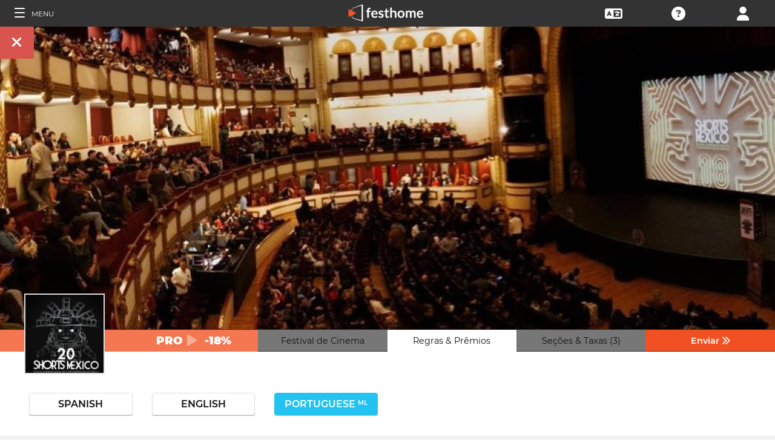

--- FILE ---
content_type: text/html; charset=UTF-8
request_url: https://filmmakers.festhome.com/pt/festival/shorts-mexico-festival-internacional-de-cortometrajes-de-mexico
body_size: 23365
content:
<!DOCTYPE html>
<html xmlns="http://www.w3.org/1999/xhtml" lang="pt">
<head>
<meta name="title" CONTENT="Mexico International Short Film Festival - SHORTS MÉXICO     - Festhome"/>
<meta name="author" CONTENT="Festhome" />
<meta name="description" CONTENT="INGL&Ecirc;S: SHORTS M&Eacute;XICO 20&ordf; EDI&Ccedil;&Atilde;O

CHAMADA PARA INSCRI&Ccedil;&Otilde;ES &mdash; ENVIE SEU FILME

SHORTS MEXICO se tornou o maior festival internacional de curtas-metragens da...">
<meta name="keywords" CONTENT="filmes, festival de cinema, inscrições">
<meta name="revisit" CONTENT="1 day" />
<meta name="distribution" CONTENT="Global" />
<meta name="robots" CONTENT="index,follow" />
<meta http-equiv="Content-Type" content="text/html; charset=utf-8" />
<meta http-equiv="Cache-control" content="public">
<link rel="apple-touch-icon" href="https://festhome.com/favicon.png"/>
<link rel="icon" type="image/png" href="https://festhome.com/favicon.png" />
<meta name="viewport" content="width=device-width, initial-scale=1.0, viewport-fit=cover, minimum-scale=1.0, maximum-scale=1.0, user-scalable=no">


			<link rel="canonical" hreflang="pt" href="https://festhome.com/pt/festival/shorts-mexico-festival-internacional-de-cortometrajes-de-mexico" />
		<link rel="alternate" hreflang="x-default" href="https://festhome.com/festival/shorts-mexico-festival-internacional-de-cortometrajes-de-mexico"/>
		
	<link rel="alternate" hreflang="en" href="https://festhome.com/en/festival/shorts-mexico-festival-internacional-de-cortometrajes-de-mexico"/>	<link rel="alternate" hreflang="es" href="https://festhome.com/es/festival/shorts-mexico-festival-internacional-de-cortometrajes-de-mexico"/>	<link rel="alternate" hreflang="fr" href="https://festhome.com/fr/festival/shorts-mexico-festival-internacional-de-cortometrajes-de-mexico"/>	<link rel="alternate" hreflang="it" href="https://festhome.com/it/festival/shorts-mexico-festival-internacional-de-cortometrajes-de-mexico"/>	<link rel="alternate" hreflang="pt" href="https://festhome.com/pt/festival/shorts-mexico-festival-internacional-de-cortometrajes-de-mexico"/>	<link rel="alternate" hreflang="de" href="https://festhome.com/de/festival/shorts-mexico-festival-internacional-de-cortometrajes-de-mexico"/>	<link rel="alternate" hreflang="ko" href="https://festhome.com/ko/festival/shorts-mexico-festival-internacional-de-cortometrajes-de-mexico"/>	<link rel="alternate" hreflang="ja" href="https://festhome.com/ja/festival/shorts-mexico-festival-internacional-de-cortometrajes-de-mexico"/>	<link rel="alternate" hreflang="ru" href="https://festhome.com/ru/festival/shorts-mexico-festival-internacional-de-cortometrajes-de-mexico"/>	<link rel="alternate" hreflang="zh" href="https://filmmakers.endearu.com/zh/festival/shorts-mexico-festival-internacional-de-cortometrajes-de-mexico"/>

<title>Mexico International Short Film Festival - SHORTS MÉXICO    </title>



<!--<link rel="preconnect" href="https://kit-pro.fontawesome.com">-->
<!--<link rel="preconnect" href="https://stats.g.doubleclick.net">-->
<!--<link rel="preconnect" href="https://www.google-analytics.com">-->
<link rel="preconnect" href="https://www.googletagmanager.com" crossorigin>
<link rel="preconnect" href="https://widget.uservoice.com">

<style>
/*
.jwplayer:focus{outline:0}
.jw-tab-focus:focus{
	outline:#0b7ef4 solid 2px;
	outline: none;
	outline:#f15122 solid 0px;
}
.input_pay_class input[type=radio]:checked+label{border-color: #22c2f1;}
.input_pay_class label > img {height: 44px;}
#waivers_table { overflow: auto; }
*/
div.rating:before { color: #999 !important; }
.festhome-bg-medgrey-color { background-color: #999 !important;	}
.profile_circle {
position: relative;
display: inline-block;
height: 0;
border-radius: 50%;
-webkit-box-shadow: 0 @shadow-length 0 0 @shadow;
box-shadow: 0 @shadow-length 0 0 @shadow;
text-shadow: 0 @shadow-length 0 @shadow;
background: #fff;
color: #f15122;
font-size: 4em;
text-align: center;
line-height: 0;
background-size: cover; background-repeat: no-repeat; border: 1px solid #111; width: 42%; padding: 20% 0;
}
.input_button.dark-button {
	text-decoration: none;
	color: #22c2f1;
	background: rgba(33, 33, 33, 0.9);
	border: 1px solid #333;
}
.input_button.dark-button:hover {
	color: #fff;
	background:#222;
	border: 1px solid #22c2f1;
}
.film-edit-banner {
	cursor: pointer;
	float: left; height: 159px; width: 228px; margin: 15px 10px;
	border-radius: 0px; overflow: visible;
	color: #444;
	background-position: center center; background-repeat: no-repeat; background-size: 228px;
	-webkit-transform: translate3d(0,0,0);
	display: inline-block; float: none; margin: 4em auto 0.5em;
}
</style>
	
<script>
function analytics_script(){
  
  (function(i,s,o,g,r,a,m){i['GoogleAnalyticsObject']=r;i[r]=i[r]||function(){
  (i[r].q=i[r].q||[]).push(arguments)},i[r].l=1*new Date();a=s.createElement(o),
  m=s.getElementsByTagName(o)[0];a.async=1;a.src=g;m.parentNode.insertBefore(a,m)
  })(window,document,'script','//www.googletagmanager.com/gtag/js?id=G-T7NKZY3MN3','ga');
  
  window.dataLayer = window.dataLayer || [];
  function gtag(){dataLayer.push(arguments);}
  gtag('js', new Date());

  gtag('config', 'G-T7NKZY3MN3', { 'anonymize_ip': true });
/*
  (function(i,s,o,g,r,a,m){i['GoogleAnalyticsObject']=r;i[r]=i[r]||function(){
  (i[r].q=i[r].q||[]).push(arguments)},i[r].l=1*new Date();a=s.createElement(o),
  m=s.getElementsByTagName(o)[0];a.async=1;a.src=g;m.parentNode.insertBefore(a,m)
  })(window,document,'script','//www.google-analytics.com/analytics.js','ga');

  ga('create', 'G-T7NKZY3MN3', {
	  'storage': 'none',
	  'clientId': 'visitor-1d5ca159-f212-4575-a037-48311d5d7c30'
	});
  ga('set', 'anonymizeIp', true);
  ga('send', 'pageview');
*/
}
</script>


<!-- Google Sign In -->
<meta name="google-signin-scope" content="profile email"/><meta name="google-signin-client_id" content="790093190230-a01d1bj6l6eknacsuvk26i9aeor7lb7j.apps.googleusercontent.com"/>

   	   				
	<!-- Facebook -->
	<meta property="og:title" content="Mexico International Short Film Festival - SHORTS MÉXICO    "/>	<meta property="og:type" content="website"/>	<meta property="og:image" content="http://festhomedocs.com/festivals/1160/logo-1160.jpg"/>	<meta property="og:url" content="https://festhome.com/f/1160/1/1"/>	<meta property="og:site_name" content="Festhome"/>	<meta property="fb:admins" content="628417192"/>	<meta property="fb:app_id" content="144447425612680"/>		<meta property="og:description" content="- Deadline: 15 Jun 2025
- Prizes: 85,000€
- Short Films: "/>	
	<!-- Twitter -->
	<meta name="twitter:card" content="product"/>	<meta name="twitter:title" content="Mexico International Short Film Festival - SHORTS MÉXICO    "/>		<meta name="twitter:description" content="- Deadline: 15 Jun 2025
- Prizes: 85,000€
- Short Films: "/>	<meta name="twitter:image" content="http://festhomedocs.com/festivals/1160/logo-1160.jpg"/>	<meta name="twitter:site" content="@festhome"/>	<meta name="twitter:data1" content="2025-02-17"/>	<meta name="twitter:label1" content="Call for entries / Apertura"/>	<meta name="twitter:data2" content="2025-06-15"/>	<meta name="twitter:label2" content="Deadline / Cierre"/>	<meta name="twitter:image:width" content="240"/>	<meta name="twitter:image:height" content="160"/>	<meta name="twitter:domain" content="festhome.com"/>	
		<script type="application/ld+json">
	{
		"@context": "https://schema.org",
		"@type": "Event",
		"url": "https://festhome.com/festival/shorts-mexico-festival-internacional-de-cortometrajes-de-mexico",
		"name": "Mexico International Short Film Festival - SHORTS MÉXICO    ",
		"startDate": "2025-09-01",
		"endDate": "2025-09-30",
		"description": "INGL&Ecirc;S: SHORTS M&Eacute;XICO 20&ordf; EDI&Ccedil;&Atilde;O

CHAMADA PARA INSCRI&Ccedil;&Otilde;ES &mdash; ENVIE SEU FILME

SHORTS MEXICO se tornou o maior festival internacional de curtas-metragens da Am&eacute;rica Latina. N&atilde;o perca a chance de fazer parte de sua 20&ordf; celebra&ccedil;&atilde;o.

REGULAMENTOS DE INSCRI&Ccedil;&Atilde;O DE FILMES

SHORTS MEXICO - A chamada para inscri&ccedil;&otilde;es do Festival Internacional de Curtas-Metragens do M&eacute;xico come&ccedil;a de 17 de fevereiro a 31 de maio de 2025 &agrave;s 23:59 (CST) da Cidade do M&eacute;xico. Estamos abertos para receber curtas-metragens de todo o mundo convidando todos os g&ecirc;neros de produ&ccedil;&atilde;o.

SHORTS...",
		"image": [
			"https://festhomedocs.com/festivals/1160/logo-uncut-1160.jpg",
			"https://festhomedocs.com/festivals/1160/foto1_small-1160.jpg",
			"https://festhomedocs.com/festivals/1160/foto2_small-1160.jpg",
			"https://festhomedocs.com/festivals/1160/foto3_small-1160.jpg",
			"https://festhomedocs.com/festivals/1160/foto4_small-1160.jpg"
		],
		"location": {
			"@type": "Place",
			"address": {
				"@type": "PostalAddress",
				"streetAddress": "RECREO 89 COLONIA DEL VALLE SUR - ACTIPAN DELEGACIÓN BENITO JUÁREZ MÉXICO, MÉXICO 03230 Mexico",
				"addressLocality": "CIUDAD DE MÉXICO",
				"postalCode": "03230",
				"addressRegion": "MÉXICO",
				"addressCountry": "Mexico"
			}
				},
						"offers": {
			    "@type": "Offer",
			    "validFrom": "2025-02-17",
			    "availabilityStarts": "2025-02-17",
			    "availabilityEnds": "2025-06-15",
			    "price": "24.84",
			    "priceCurrency": "EUR",
			    "offeredBy": "Festhome",
			    "itemOffered": "Inscrições para Festival de Cinema"
			}
			}
	</script>
		
	<style>.text-left,caption{text-align:left}a,body{color:#111}*,.main-nav{box-sizing:border-box}#navbar_menu,.main-nav{height:100%;position:fixed;z-index:155;top:0}.main-nav,.navbar_element,.toggle-menu,body,h1,h2,h3,h4,h5,h6{font-weight:400}.menu,.menu .fa{font-size:1.8em;line-height:42px;vertical-align:middle}blockquote,body,dd,div,dl,dt,fieldset,form,h1,h2,h3,h4,h5,h6,input,li,ol,p,pre,td,textarea,th,ul{margin:0;padding:0}table{border-collapse:collapse;border-spacing:0}abbr,acronym,fieldset,img{border:0}address,caption,cite,code,dfn,em,th,var{font-style:normal;font-weight:400}ol,ul{list-style:none}h1,h2,h3,h4,h5,h6{font-size:100%}q:after,q:before{content:''}#preWrap,body,html{height:100%}body{font-family:Montserrat,"Font Awesome 5 Pro",sans-serif;text-rendering:optimizeLegibility;-webkit-font-smoothing:antialiased;-moz-font-smoothing:antialiased;-moz-osx-font-smoothing:grayscale;-o-font-smoothing:antialiased;background-color:#f1f1f1}[class*=col-]{width:100%;float:left}@media only screen and (max-width:767px),only screen and (max-height:400px){.mobile_hide{display:none}.film-content{margin-left:0!important}.tabs-links .tabs li{margin:0!important;padding:.5em .7em!important}.percentage-padded{padding:10% 0 15%!important}}@media only screen and (min-width:767px) and (max-width:1024px){.computer_hide,.ipad_hide{display:none}.col-1{width:8.33%}.col-2{width:16.66%}.col-3{width:25%}.col-4{width:33.33%}.col-5{width:41.66%}.col-6{width:50%}.col-7{width:58.33%}.col-8{width:66.66%}.col-9{width:75%}.col-10{width:83.33%}.col-11{width:91.66%}.col-12{width:100%}}@media only screen and (min-device-width:767px) and (max-device-width:1024px) and (orientation:landscape){.ipad_hide,.ipad_ls_hide{display:none}}@media only screen and (min-device-width:767px) and (max-device-width:1024px) and (orientation:portrait){.computer_hide,.ipad_hide,.ipad_pt_hide{display:none}.col-1{width:8.33%}.col-2{width:16.66%}.col-3{width:25%}.col-4{width:33.33%}.col-5{width:41.66%}.col-6{width:50%}.col-7{width:58.33%}.col-8{width:66.66%}.col-9{width:75%}.col-10{width:83.33%}.col-11{width:91.66%}.col-12{width:100%}}@media only screen and (min-width:1024px){.computer_hide{display:none}.col-1{width:8.33%}.col-2{width:16.66%}.col-3{width:25%}.col-4{width:33.33%}.col-5{width:41.66%}.col-6{width:50%}.col-7{width:58.33%}.col-8{width:66.66%}.col-9{width:75%}.col-10{width:83.33%}.col-11{width:91.66%}.col-12{width:100%}}.row::after{content:"";clear:both;display:table}.text-center{text-align:center}.text-right{text-align:right}a{text-decoration:none;outline:0}a:hover{color:#f15122}.padding{padding:1em}.padding-half{padding:.5em}.toggle-menu{cursor:pointer;color:#fff;font-size:1.8em}.toggle-menu label{margin-left:5%;vertical-align:text-bottom;cursor:pointer}@media only screen and (max-width:767px),only screen and (max-height:400px){.main-nav{width:83.3%}}@media only screen and (min-device-width:767px){.main-nav{width:33.3%}}.main-nav{background-color:#333;color:#fff;border-right:1px solid #999;left:-83.3%;transition:width .3s ease;max-width:23.5em}#navbar_menu{background:#222;width:40px;text-align:center;left:0}#navbar_menu label{float:left;text-align:center;color:#f15122;border-bottom:1px solid #999;width:40px;padding:8px 0;margin-bottom:0}#navbar_menu label:hover{background-color:#f15122;color:#fff}.navbar_element{float:right;padding:5px 0;border-top:1px solid #999;font-size:13px;width:165px;width:100%;text-align:left}.navbar_element img{width:20px;height:20px;padding:5px;background-color:#4c4c4c;margin:0 10px 0 15px;vertical-align:middle}#navbar_menu img{width:25px;height:25px;padding:0;margin:0 1px 0 auto;vertical-align:middle}.navbar_item{opacity:0;transition:opacity 1.4s ease-in-out 0s;width:100%;font-size:3em;padding:12px;color:#fff;text-align:center;cursor:pointer}.navbar_item a,.navbar_item p{font-size:.35em;margin-top:.15em;text-transform:uppercase;font-weight:200;color:#fff}.navbar_item.opened{opacity:1}.navbar_item p{border-bottom:1px solid #333}.navbar_item a:after,.navbar_item p:hover{border-bottom:1px solid #f15122}.navbar_item a:after{width:50%;margin:0 auto;display:block;content:'';transform:scaleX(0);transition:all .3s cubic-bezier(.445,.05,.55,.95)}.navbar_item a:hover:after{transform:scaleX(1)}.navbar_separator{width:100%;padding:8px;color:#fff;background-color:#444;border-bottom:1px solid #999}.navbar_air_separator{width:100%;padding:16px;color:#fff}.navbar_item.big{text-align:center;margin-right:0}.navbar_item.big .fa{float:none;font-size:1em;margin-right:0}.navbar_item .fa{font-size:.9em;vertical-align:middle;margin-right:.3em}.navbar_item input{margin:.1em .3em;padding:.6em;width:98%;font-size:.25em}.navbar_item form div{margin:0 auto}.main-nav div.nav-dropdown{background-color:#333}.main-nav .nav-dropdown ul{display:none;background-color:#333;background-color:rgba(33,33,33,.92);border:1px solid #999}.menu,.menu div.dropdown,.menu div:hover>ul{background-color:#333}.main-nav .nav-dropdown h3{margin-bottom:.3em}.main-nav .nav-dropdown li{text-align:center;font-size:.35em;display:block;transition:.2s;overflow:hidden;font-weight:200;padding:.4em 1em;min-width:200px}.main-nav div:hover>ul{display:block;position:absolute;left:100%;margin-top:-12%}.main-nav .nav-dropdown li a{font-size:.9em;text-transform:capitalize;color:#fff;border:none}.main-nav .nav-dropdown li a:hover{color:#f15122;border:none}.menu,.menu div a{color:#fff}header{z-index:160}.menu{align-items:center;height:44px;font-size:.8em;overflow:hidden}.menu div,.menu ul{height:100%}.menu .fa{font-size:1.8em}.menu div a:hover{color:#f15122}.menu div{margin:auto;padding:0;text-align:center;text-transform:uppercase}.menu div.right{float:right}.menu .dropdown ul,.sub-menu .dropdown ul{height:auto;position:absolute;z-index:10;border-bottom-left-radius:4px;border-bottom-right-radius:4px;display:none;color:#111}.menu .dropdown ul{border:1px solid #8c8c8c;border-top:1px solid #333;margin-top:1px;font-size:.9em}.menu .dropdown li,.sub-menu .dropdown li{text-align:center;float:none;display:block;height:32px;line-height:32px;border-top:1px solid #8c8c8c;transition:.2s;overflow:hidden}.menu .dropdown li:first-child,.sub-menu .dropdown li:first-child{border-top:none}.menu .dropdown li:hover,.menu div:hover>ul,.sub-menu .dropdown li:hover{display:block}.menu .dropdown li a,.sub-menu .dropdown li a{height:30px;letter-spacing:0;border:none;border-radius:0;box-shadow:none;background:0 0;line-height:32px;text-transform:capitalize;padding:0 .5em}.menu .dropdown li a:hover{color:#f15122}.menu input{margin:.6em auto;padding:.6em;width:85%;width:100%;background-color:#444;color:#fff;border:1px solid #444}.sub-menu{align-items:center;height:44px;line-height:42px;line-height:41px;color:#fff;font-size:.8em;background-color:#ddd;border-bottom:1px solid #eee;border-bottom:1px solid #8c8c8c;text-align:center;overflow-x:scroll;overflow-y:hidden;white-space:nowrap;overflow:-moz-scrollbars-none}.sub-menu::-webkit-scrollbar{display:none}.sub-menu a,.sub-menu div{padding-left:1.5em;display:inline-block;color:#111;overflow:hidden;height:43px;border:1px solid transparent;border-bottom:none;border-top:none}.sub-menu .dropdown>a{padding:0}.sub-menu .dropdown ul{border:1px solid #8c8c8c;border-top:1px solid transparent}.sub-menu div:hover>ul{display:block;background-color:#ddd;margin-left:-1.5em}.sub-menu .active-page{font-weight:700;position:relative;background-color:#f1f1f1;border-bottom:1px solid #f1f1f1;border-top:1px solid #f1f1f1;border-left:1px solid #8c8c8c;border-right:1px solid #8c8c8c;padding-right:1.5em;margin-left:1.5em}#sub-menu-scroll-left,#sub-menu-scroll-right{background-color:#ddd;z-index:1;width:3%;position:absolute;cursor:pointer}.sub-menu .active-page:before{color:#22c2f1;content:"\f061";font-weight:700;margin-right:.6em}.sub-menu-start{width:3%}#sub-menu-scroll-left{left:0}#sub-menu-scroll-right{right:0}#user-menu.sub-menu{background-color:#fff;font-size:.8em}#user-menu-scroll-left{background-color:#fff;width:3%;position:absolute;left:0;cursor:pointer}#user-menu-scroll-right{background-color:#fff;width:3%;position:absolute;right:0;cursor:pointer}#user-menu .dropdown ul{font-size:.8em;background-color:#fff}.search-result,.search-result-title{padding:.2em;font-size:.7em}@-moz-document url-prefix(){#user-menu .dropdown ul,.sub-menu div:hover>ul{margin-top:-1px}}#festivals-top-elements{position:relative}.menu-search-results{position:absolute;top:42px;right:0;width:100%;max-width:400px;border:2px solid #ccc;border-radius:5px;background:#444;z-index:99}.search-result-title{font-weight:700;text-transform:uppercase;color:#fff}.festival-viewer-banner{background-size:cover;height:500px;width:100%;background-position:center}@media only screen and (max-width:767px),only screen and (max-height:400px){.festival-viewer-banner{height:200px}}.festival-viewer-menu{min-height:36px;background-color:#333;border-top:1px #333 solid;position:relative}.festival-viewer-logo-container{height:36px;text-align:center}.festival-viewer-logo_new{height:133px;border:2px solid #ddd;margin:-60px auto 0;z-index:2;display:inline-block;image-rendering:-webkit-optimize-contrast}.tab-viewer li{height:36px;line-height:36px;margin:0 auto;text-align:center;background-color:#777;border-bottom:1px solid #333;font-size:.9em}.tab-viewer li.active,.tab-viewer li:hover{background-color:#fff;border-bottom:1px solid #fff}.tab-viewer li:hover{color:#f15122}.tab-viewer li.active{color:#111}li.tab-viewer-submit{background-color:#f15122;color:#fff}li.tab-viewer-submit:hover{color:#fff}.festival-viewer-content{background-color:#fff}.festival-viewer-title{font-size:2.5em;font-weight:700;color:#333}.festival-viewer-box-title{font-size:1em;text-align:center;margin-bottom:.5em;font-weight:200}.festival-viewer-reqs-text{font-size:.7em;text-transform:uppercase}.festival-viewer-reqs-text .fa{color:#22c2f1}.festival-viewer-reqs-text span{text-transform:capitalize}.festival-viewer-location-border{border:1px solid #999;margin-bottom:2em;border-radius:4px}.festival-viewer-location-border label{border-bottom:1px solid #22c2f1}.festival-viewer-location{padding:1em;font-size:.8em;color:#646464;overflow:hidden}.festival-viewer-location a{color:#646464}.festival-viewer-dates{height:48px;border-left:2px solid #ddd;display:table;width:100%}.festival-viewer-dates.countdown-months{background-color:#00A300;color:#fff;border:2px solid #111}.festival-viewer-dates.countdown-days{background-color:#f1b922;color:#111;border:2px solid #111}.festival-viewer-dates.countdown-hours{background-color:#f1225a;color:#fff;border:2px solid #111}.festival-viewer-dates.active-dl{border-left:2px solid green;border-left:2px solid #22f151}.festival-viewer-dates.active-dl.closed-dl{border-left:2px solid #111;background-color:#111;color:#fff}.festival-viewer-dates.starting-dl{border-left:2px solid #74daf4;background-color:#74daf4;color:#fff}.festival-viewer-dates .fa{font-size:1.5em;vertical-align:middle;display:table-cell}.festival-viewer-dates-text{padding-left:1em;display:table-cell;vertical-align:middle}.festival-viewer-dates-text span{font-size:.9em;font-weight:200}.festival-viewer-my-rating{line-height:0}.festival-viewer-my-rating .fa,.festival-viewer-my-rating .fab,.festival-viewer-my-rating .far,.festival-viewer-my-rating .fas,.festival-viewer-my-rating div.rating{cursor:pointer;color:#999;font-size:.4em}
	</style>
	


<!-- Blog OG -->



	<script id="ze-snippet" src="https://static.zdassets.com/ekr/snippet.js?key=0e0070de-302e-4078-84de-5d0dad53176e"> </script>
	<!--Start of Zendesk Chat Script-->
	<script type="text/javascript">
	function zopim_script(){ 
		window.zESettings = {
		 webWidget: {
		   authenticate: {
		     chat: {
		       jwtFn: function(callback) { 
		         fetch('/users/jwt_chat').then(function(res) {
		            res.text().then(function(jwt) {
		             callback(jwt);
		            });
		          });
		        }
		      } 
		    }
		  }
		};
	}
	
	function zopim_script_old(){
		//console.log('loaded zopim');
		window.$zopim||(function(d,s){var z=$zopim=function(c){z._.push(c)},$=z.s=
		d.createElement(s),e=d.getElementsByTagName(s)[0];z.set=function(o){z.set.
		_.push(o)};z._=[];z.set._=[];$.async=!0;$.setAttribute("charset","utf-8");
		$.src="https://static.zdassets.com/ekr/snippet.js?key=0e0070de-302e-4078-84de-5d0dad53176e";z.t=+new Date;$.
		type="text/javascript";e.parentNode.insertBefore($,e)})(document,"script");
		$zopim(function() {
			// Insert API calls below this line
			// e.g. $zopim.livechat.setLanguage('en');
			
			$zopim.livechat.bubble.hide();
			$zopim.livechat.button.setHideWhenOffline(true);
						// Insert API calls above this line
		});
	}
	</script>
	<!--End of Zendesk Chat Script-->


<script type="text/javascript">
function uservoice_script(){
	
	// Include the UserVoice JavaScript SDK (only needed once on a page)
	UserVoice=window.UserVoice||[];(function(){var uv=document.createElement('script');uv.type='text/javascript';uv.async=true;uv.src='//widget.uservoice.com/tb9T1temMc2SuUSs42nIA.js';var s=document.getElementsByTagName('script')[0];s.parentNode.insertBefore(uv,s)})();
	// Set colors
			UserVoice.push(['set', {
	  accent_color: '#f15122',
	  trigger_color: 'white',
	  trigger_background_color: '#f15122',
	  left: '5px',
	  height: '400px',
	  menu_enabled: false,
	  post_suggestion_enabled: false,
	  smartvote_enabled: false,
	  permalinks_enabled: false,
	  ticket_custom_fields: {
						//'vacation': '1',
		'type': 'FESTHOME'
	  },
	  	  strings: {
	  	contact_title: 'Send a message or call us',
	  		  	contact_message_placeholder: 'Festival contact: programacionshortsmexico@gmail.com\n\n' + 'Festhome Support:' + '\n' + 'Message us here' + '\n' + '\n' + 'Note: Messages sent here are not sent to festival contacts, only Festhome Support.',
	  		  	//contact_message_placeholder: 'Give feedback or ask for help!' + '\n' + '\n' + 'Support limited from 4th to 10th February due to our assistance to the Clermont-Ferrand and Berlin Film Markets',
	  	contact_skip_instant_answers_button: 'Skip and send message',
	  	contact_success_title: 'Message sent!',
	  	contact_success_body: 'We will get back to you soon!',
	  }
	  	}]);
	
	UserVoice.push(['identify', {
					}]);
}
</script>

<script type="text/javascript">    
    window.display_menu = 0;
    function DisplayMenu(){
    	$('#nav-icon1, #nav-icon2').toggleClass('open');
		if(window.display_menu == 0){
			$('.toggle-menu label').fadeOut( 300 );
			$('.main-nav').animate({'left': '0'}, 500, 'easeInOutCubic');
			
			$('.navbar_item').addClass('opened');
			
			$('#navbar_menu').animate({'border-right': '0px solid #222;'}, 300, 'easeInOutSine');
			$('#navbar_menu').addClass('display_none');
			window.display_menu = 1;
		} else {
			$('.toggle-menu label').fadeIn( 300 );
			$('.main-nav').animate({'left': '-83.3%'}, 500, 'easeInOutCubic');
			
			$('.navbar_item').removeClass('opened');
			
			$('#navbar_menu').removeClass('display_none');
			window.display_menu = 0;
		}
	}
</script>

</head>
<body>
	
	<!--
	    <p style="height:14px;background:#f15122;font-size:12px;text-align:center;font-weight:bold;margin: 0px;">We have had a hardware incident with the servers and are bringing back the services, sorry and thank you for your patience.</p>
        -->
    
	
	<noscript>
    	<p class="festhome-bg-color padding-half text-center">Seu navegador tem o JavaScript desativado. Este site requer JavaScript para funcionar corretamente. Por favor, ative o JavaScript ou entre em contato com o suporte</p>
	</noscript>
    <header class="header row">
	    <style>
:root {
  --h: 5rem;
  
  --g-red: #D04B36;
  --g-orange: #E36511;
  --g-yellow: #FFBA00;
  --g-green: #00B180;
  --g-blue: #147AAB;
  --g-indigo: #675997;
  
  --t-blue: #4FA5C2;
  --t-pink: #F587AC;
  --t-white: #F9FBFC;
  
  --b-pink: #C1357E;
  --b-purple: #675997;
  --b-blue: #0655A9;
  
  --p-magenta: #FA5E5B;
  --p-yellow: #FFBA00;
  --p-blue: #4FA5C2;
  
  --a-black: #000000;
  --a-grey: #A3A3A3;
  --a-white: #FFFFFF;
  --a-purple: #800080;
  
  --nb-black: #000000;
  --nb-yellow: #FFF433;
  --nb-white: #FFFFFF;
  --nb-purple: #9B59D0;
}
.event-pride-background {
	background-image: linear-gradient(var(--g-red) 0%, var(--g-red) 16.6666%, var(--g-orange) 16.6666%,var(--g-orange) 33.333%, var(--g-yellow) 33.333%, var(--g-yellow) 50%, var(--g-green) 50%, var(--g-green) 66.6666%, var(--g-blue) 66.6666%, var(--g-blue) 83.3333%, var(--g-indigo) 83.3333%, var(--g-indigo) 100%);
}
.event-xmas-background, .menu.event-xmas-background div:hover>ul {
	background-color: #B3000C !important;
}
.menu.event-xmas-background input {
	background-color: #fff !important;
	color: #B3000C !important;
}
.event-women-background, .menu.event-women-background div:hover>ul {
	background-color: #46296E !important;
}
</style>
	
<script>
	function SearchSite(){
		var value = $('#search_site_data').val();
		
		//$('#card-tags_'+relacion_id).val('...').addClass('festhome-bg-yellow-color');
		
		$.ajax({
		  type: "POST",
		  url: "/homes/search",
		  data: {"value": value},
		  dataType: "html",
		  cache: false
		})
		.done(function(response) {
			if(response){
				$('#search_site_results').removeClass('display_none');
				$('#search_site_results').html(response);
				$('#search_site_data').css('color', 'white');
			} else {
				$('#search_site_data').css('color', 'red');
				$('#search_site_results').addClass('display_none');
				//$('#search_site_results').html('Nothing Found...');
			}
		});
	}
</script>

<div class="menu row col-12   ">
    
	<div class="toggle-menu left col-1" onclick="DisplayMenu();" style="max-width: 16.6%; max-width: 10.6%;">
        <label><span id="nav-icon1"><span></span><span></span><span></span></span> <!--<i class="fad fa-holly-berry"></i>--> <span class="mobile_hide" style="font-size: 0.5em; vertical-align: middle; text-transform: uppercase;">&nbsp;Menu</span></label>
	</div>
	
	<div class="mobile_hide col-4"></div>
	<div class="mobile_hide col-2">
		<a href="https://festhome.com/"><img src="https://festhomedocs.com/img/logos/festhome_white.svg" style="max-width: 100%; height: 100%; padding:0px; margin: 0 auto;" alt=""/></a>
	</div>
	<div class="computer_hide col-2" style="max-width: 41.8%;">
		<a href="https://festhome.com/"><img src="https://festhomedocs.com/img/logos/festhome_white.svg" style="max-width: 100%; height: 100%; padding:0px; margin: 0 auto;" alt=""/></a>
	</div>
    	
		
    <div class="right col-1" style="max-width: 16.6%;">
		<a href="/login" title="﻿Login"><i class="fa fa-user"></i></a>    </div>
    
		
        
	    <div class="right col-1 mobile_hide pointer open_ajax" href="/festivales/support_check/shorts-mexico-festival-internacional-de-cortometrajes-de-mexico" >
	    	<a title="Suporte Técnico"><i class="fa fa-question-circle"></i></a>
	    </div>
    
    	
    <div class="right col-1 mobile_hide dropdown" style="max-width: 16.6%;">
		<a href="/english"><i class="fa fa-language"></i></a>		<ul style="min-width: 8%;">
	        <li><a href="/en/festival/shorts-mexico-festival-internacional-de-cortometrajes-de-mexico">English</a></li>
	        <li><a href="/es/festival/shorts-mexico-festival-internacional-de-cortometrajes-de-mexico">Español</a></li>
	        <li><a href="/fr/festival/shorts-mexico-festival-internacional-de-cortometrajes-de-mexico">Français</a></li>
	        <li><a href="/it/festival/shorts-mexico-festival-internacional-de-cortometrajes-de-mexico">Italiano</a></li>
	        <li><a href="/pt/festival/shorts-mexico-festival-internacional-de-cortometrajes-de-mexico">Português</a></li>
	        <li><a href="/de/festival/shorts-mexico-festival-internacional-de-cortometrajes-de-mexico">Deutsch</a></li>
	        <li><a href="/ru/festival/shorts-mexico-festival-internacional-de-cortometrajes-de-mexico">русский</a></li>
	        <li><a href="/ko/festival/shorts-mexico-festival-internacional-de-cortometrajes-de-mexico">한국어</a></li>
	        <li><a href="/ja/festival/shorts-mexico-festival-internacional-de-cortometrajes-de-mexico">日本語</a></li>
    	</ul>
    </div>
    
	    
</div>

<div id="search_site_results" class="menu-search-results display_none">
	
</div>

<!-- Filmmakers -->
	
		    	    		        </header>
    <div id="preWrap">
	
					
	    
<div id="main-nav" class="main-nav row col-1" style="">
	
	<div class="navbar_item col-1" onclick="DisplayMenu();" style="text-align: center;">
		<span id="nav-icon2"><span></span><span></span><span></span></span> <!--<i style="cursor: pointer; float: none; font-weight: 100; font-size: 0.4em;" class="fa fa-times"></i>-->
	</div>
	
	<div class="navbar_air_separator col-1"></div>
	
		    <div class="navbar_item col-1">
	    	<a href="/login">﻿Login</a>	    </div>
	    <div class="navbar_item col-1">
			<a href="/register">﻿Registrar</a>	    </div>
		
	<div class="navbar_air_separator col-1"></div>
	<!--<div class="navbar_separator col-1"></div>-->
	
		
		
	<div class="navbar_air_separator col-1"></div>
	<div class="navbar_air_separator col-1"></div>
	
        	    	
	<div class="navbar_separator col-1" style="font-style: italic; text-align: center; font-size: 0.7em; border: none;">﻿Ir para...</div>
	
    <div class="navbar_item col-1">
		<a href="https://filmmakers.festhome.com"><b style="color: #f15122;">&bullet;</b> Área do Cineasta</a>    </div>
    
    <div class="navbar_item col-1">
		<a href="https://festivals.festhome.com">Área do Festival</a>    </div>
    
    <div class="navbar_item col-1">
		<a href="/industry_events">Industry Area</a>    </div>
    
        <div class="navbar_item col-1">
		<a href="https://tv.festhome.com">Festhome TV</a>    </div>
	<div class="navbar_item nav-dropdown col-1">
		<a>﻿Idioma&nbsp;&nbsp;&#x25BE;</a>
		<ul>
	        <li><a href="/en/festival/shorts-mexico-festival-internacional-de-cortometrajes-de-mexico">English</a></li>
	        <li><a href="/es/festival/shorts-mexico-festival-internacional-de-cortometrajes-de-mexico">Español</a></li>
	        <li><a href="/fr/festival/shorts-mexico-festival-internacional-de-cortometrajes-de-mexico">Français</a></li>
	        <li><a href="/it/festival/shorts-mexico-festival-internacional-de-cortometrajes-de-mexico">Italiano</a></li>
	        <li><a href="/pt/festival/shorts-mexico-festival-internacional-de-cortometrajes-de-mexico">Português</a></li>
	        <li><a href="/de/festival/shorts-mexico-festival-internacional-de-cortometrajes-de-mexico">Deutsch</a></li>
	        <li><a href="/ru/festival/shorts-mexico-festival-internacional-de-cortometrajes-de-mexico">русский</a></li>
	        <li><a href="/ko/festival/shorts-mexico-festival-internacional-de-cortometrajes-de-mexico">한국어</a></li>
	        <li><a href="/ja/festival/shorts-mexico-festival-internacional-de-cortometrajes-de-mexico">日本語</a></li>
		</ul>
	</div>
        
</div>	    
	    <div id="wrap">
		    
		    		    		    	    
						
			<div id="content_wrapper">
	        	
<div class="">

<script src="https://js.stripe.com/v3/"></script>

<style>
	.festival_extra_tab {
		height: auto;	    	
	}
	.festival_extras_content{
		height: auto;	
	}
</style>

<div id="" style="height: auto;">
	<div id="filmmaker_viewer" style="height: auto;">
		<div id="filmmaker_viewer_data" style="width: 100%; background-color: #b8b8b8; margin: 0 auto; height: auto; overflow: hidden;">






	   
	                
            
					
		
																		
		
																		
		
													
				
																																																

<!--
<div class="viewer_spinner" style="width: 100%; height: 230px; display: none;">
	<img src="https://festhomedocs.com/img/spinner_grey.GIF" style="display: block; vertical-align: middle; margin: 90px auto 0 auto; width: 64px; height: 64px;" alt=""/><br style="clear: both;">
</div>
-->

<div class="col-12 festival-viewer">
	<div class="festival-viewer-banner" style="background-image: url(https://festhomedocs.com/festivals/1160/banner_big-1160.jpg);">
				<div class="festival-viewer-buttons-holder-left position-absolute">
			<a class="festival-viewer-buttons festhome-bg-red-color" onClick="CloseViewer();" title="﻿Fechar">
				<i class="fa fa-times"></i>
			</a>
		</div>
	</div>
	
	<div class="col-12 festival-viewer-menu festhome-bg-pro-color">
		<div class="col-2 festival-viewer-logo-container">
		   		   		<img class="festival-viewer-logo_new" alt="Logo of Shorts México -  Festival Internacional De Cortometrajes De México" src="https://festhomedocs.com/festivals/1160/logo_thumb-1160.jpg">
		   				<!--<div class="festival-viewer-logo" style="background-image:url(https://documents.festhome.com/festivals/1160/logo-1160.jpg); "></div>-->
				<!--<div class="festival-viewer-logo-sq" style="background-image:url(https://devfm.festhome.com/img/tests/18813906_10154643893506417_1323595348861332097_n.jpg); "></div>-->
		   		</div>
								<div class="col-2 text-tinybig">
				<div class="pro-button" style="max-width: 100%;">PRO&nbsp;<i class="fad fa-triangle fa-rotate-90"></i>&nbsp;&nbsp;-18%</div>
			</div>
				<div class="col-8 festival-viewer-tablinks">
			<div class="tab-viewer">
			    <ul class="tab-viewer" style="margin: 0 auto;">
					<li class="col-3"><a href="#tab_viewer-1">Festival de Cinema</a></li>
					<li class="col-3"><a href="#tab_viewer-2">﻿Regras & ﻿Prêmios</a></li>
										<li class="col-3"><a href="#tab_viewer-3">﻿Seções & Taxas (3)</a></li>
					<li class="col-3 tab-viewer-submit"><a href="#tab_viewer-4" class=""><b>Enviar</b>&nbsp;<i class="fa fa-chevron-double-right"></i></a></li>
								    </ul>
			</div>
		</div>
	</div>
	
	<div class="col-12 festival-viewer-content">
		
		<div class="col-12 festival-viewer-spinner padding">
			&nbsp;<i class="fa fa-circle-notch fa-spin fa-3x fa-fw"></i>&nbsp;
		</div>
		
		<div class="col-12">
			
			<div id="tab_viewer-1" class="col-12 tab-viewer_content padding">
				
				<br style="clear: both;"/>
					
				<div class="col-2">&nbsp;</div>
				<div class="col-10 festival-viewer-title text-center">
					
										
					<h1 class="text-bold">Shorts México -  Festival Internacional De Cortometrajes De México <span title="Edição">()</span></h1>
																		<p class="text-smallest">Mexico International Short Film Festival - SHORTS MÉXICO    </p>
																										<!--
					<div class="col-12 festival-viewer-my-rating text-center  text-normal">
						
												<i id="star-0" class="my-rate-stars star-0 fa fa-thumbs-down " onclick="RateFestival(0);"></i>
						<i id="star-1" class="my-rate-stars star-1 fa fa-star " onclick="RateFestival(1);"></i>
						<i id="star-2" class="my-rate-stars star-2 fa fa-star " onclick="RateFestival(2);"></i>
						<i id="star-3" class="my-rate-stars star-3 fa fa-star " onclick="RateFestival(3);"></i>
						<i id="star-4" class="my-rate-stars star-4 fa fa-star " onclick="RateFestival(4);"></i>
						<i id="star-5" class="my-rate-stars star-5 fa fa-star " onclick="RateFestival(5);"></i>
						
																																						
						<div id="stars-container" class="rating r-35 rated-stars"></div>
						<div class="text-center" style="font-size: 0.3em;top: 10px;position: relative;">﻿Nota</div>
					</div>
					-->
				</div>
				
				<br style="clear: both;"/>
				<br style="clear: both;"/>
					
				<div class="col-2 padding">
				
					<div class="col-12">
						
						<div class="festival-viewer-box-title">﻿Prazos</div>
						
					   				   							   						   		
						<div class="col-12 padding festival-viewer-location-border">
					   		<div class="festival-viewer-dates  ">
						   		<p class="festival-viewer-dates-text text-bold">
															            	17 Fev 2025							        							   		<br>
							   		<span>﻿Convocatória</span>
						   		</p>
							   						   		</div>
					   								   								   		<div class="festival-viewer-dates ">
							   		<p class="festival-viewer-dates-text text-bold">
																		   			28 Fev 2025								        								   		<br>
								   		<span>﻿Prazo inicial</span>
							   		</p>
						   		</div>
						   								   								   		<div class="festival-viewer-dates ">
							   		<p class="festival-viewer-dates-text text-bold">
																		   			10 Abr 2025								        								   		<br>
								   		<span>﻿Prazo padrão</span>
							   		</p>
						   		</div>
						   								   								   		<div class="festival-viewer-dates ">
							   		<p class="festival-viewer-dates-text text-bold">
																		   			31 Mai 2025								        								   		<br>
								   		<span>﻿Prazo final</span>
							   		</p>
						   		</div>
						   							   							   		<div class="festival-viewer-dates active-dl closed-dl">
						   		<p class="festival-viewer-dates-text text-bold">
																   			15 Jun 2025							        							   		<br>
							   									   			<span>﻿Festival fechado</span>
							   								   		</p>
							   									   	<i class="fa fa-lock"></i>
							   						   		</div>
					   		
					   		
					   		
														
					   		<div class="festival-viewer-dates">
						   		<p class="festival-viewer-dates-text text-bold">
																   			10 Ago 2025							        							   		<br>
							   		<span>﻿Data de Notificação</span>
						   		</p>
					   		</div>
							
					   		<div class="festival-viewer-dates countdown-hours festhome-black-color festhome-bg-white-color">
						   		<p class="festival-viewer-dates-text text-bold pointer">
							   		<span title="﻿Início do Festival">
							   									   			01 Set 2025							        							   		</span><br>
							   		<span title="﻿Fim do Festival">
							   									   			30 Set 2025							        </span>
						   		</p>
								<i class="fa fa-calendar-alt"></i>
					   		</div>
							
							
						</div>
					</div>
					
					<div class="col-12">
						
						<div class="festival-viewer-box-title">﻿Endereço</div>
						
						<div class=" festival-viewer-location-border">
							<p class="festival-viewer-location" style="word-break: break-all;">
					            <span>RECREO 89 COLONIA DEL VALLE SUR - ACTIPAN DELEGACIÓN BENITO JUÁREZ MÉXICO, MÉXICO 03230 Mexico,&nbsp;</span>
					            <span>03230,&nbsp;CIUDAD DE MÉXICO,&nbsp;MÉXICO,&nbsp;Mexico</span>
					            <br><br>
					            
								<a class="" href="http://www.shortsmexico.com/" target="_blank">
								    <span class="fa-stack fa-lg">
										<i class="fa fa-circle fa-stack-2x"></i>
										<i class="fa fa-link fa-stack-1x fa-inverse"></i>
									</span>
									<!--<span>﻿Web</span>-->
								</a>
								<a class="" href="mailto:programacionshortsmexico@gmail.com">
								    <span class="fa-stack fa-lg">
										<i class="fa fa-circle fa-stack-2x"></i>
										<i class="fa fa-envelope fa-stack-1x fa-inverse"></i>
									</span>
									<!--<span>﻿E-mail</span>-->
								</a>
																										<a href="https://facebook.com/Shorts-Mexico-1468408343398397" target="_blank" title="﻿Facebook">
									    <span class="fa-stack fa-lg">
											<i class="fa fa-circle fa-stack-2x"></i>
											<i class="fab fa-facebook fa-stack-1x fa-inverse"></i>
										</span>
									</a>
																											<a href="https://twitter.com/shortsmexico" target="_blank" title="﻿Twitter">
									    <span class="fa-stack fa-lg">
											<i class="fa fa-circle fa-stack-2x"></i>
											<i class="fab fa-twitter fa-stack-1x fa-inverse"></i>
										</span>
									</a>
																											<a href="https://instagram.com/shortsmexico" target="_blank" title="﻿Instagram">
									    <span class="fa-stack fa-lg">
											<i class="fa fa-circle fa-stack-2x"></i>
											<i class="fab fa-instagram fa-stack-1x fa-inverse"></i>
										</span>
									</a>
																									<br style="clear: both"/>
								
							</p>
						</div>
					</div>
						
				</div>
				
				<div class="col-10">
					
					<div class="col-12">
						
						<div class="col-3 padding">
							
							<div class="festival-viewer-box-title">Descrição do festival</div>
							
							<div>
							   							   
							   <div class="festival-card-type-holder festival-viewer-type-text">
								   									   <div class="festival-card-type col-12" title="﻿Duração permitida (﻿Curtas-metragens) | &nbsp;﻿Abaixo 30 min.">
										   Festival de curtas-metragens&nbsp;30&apos;<										</div>
							   										   																		   <div class="festival-card-type festhome-white-color festhome-bg-black-color col-12">
										   Text projects										</div>
																   </div>
							</div>
							
							<br/>
							<br/>
							
																																																																														<a href="https://festivaldemalaga.com/el-festival/bases-de-participacion/" target="_blank" class="festival-label big ibershorts" title="IberShorts">
									<img src="https://festhomedocs.com/img/logos/logos_qualifiers/labels/label_ibershorts2.png" alt="IberShorts qualifer festival logo"><span>&nbsp;Qualificador</span>
								</a>
														
							<!--
							<br/>
														-->
							<!--<div class="col-2 festival-viewer-labels padding">--
							<div class="padding-half text-center">
								&nbsp;
							   							   							   							   							   							   							   							</div>
							<!--
							<br/>
							
							<div class="festival-card-type-holder festival-viewer-type-text">
								<div class="festival-card-type col-12">
									﻿Data de Notificação: 10 Agosto 2025								</div>
							</div>
							-->
						</div>
						
						<div class="col-6 padding text-left">
							
							<div class="festival-viewer-box-title">Requisitos do festival</div>
								
						   						   
						   <div class="col-12 padding festival-viewer-location-border" style="margin-bottom: 0;">
							   <div class="col-4 festival-viewer-reqs-text">
								   <div class="info_icon"><i class="fa fa-camera-movie"></i>&nbsp;Festival de Cinema</div>
								   <div class="info_icon"><i class="fa fa-film"></i>&nbsp;Ficção</div>
								   <div class="info_icon"><i class="fa fa-eye"></i>&nbsp;Documentário</div>
								   <div class="info_icon"><i class="fa fa-user"></i>&nbsp;Animação</div>
								   <div class="info_icon"><i class="fa fa-rocket"></i>&nbsp;Fantástico</div>
								   <div class="info_icon"><i class="fa fa-tint"></i>&nbsp;Terror</div>
								   <div class="info_icon"><i class="fa fa-flask"></i>&nbsp;Experimental</div>
								   <div class="info_icon"><i class="fa fa-music"></i>&nbsp;Music Video</div>
								   <div class="info_icon"><i class="fa fa-question"></i>&nbsp;Outro</div>
								   <div class="info_icon_off" title="Gêneros:|﻿Qualquer gênero"><i class="fa fa-info"></i>&nbsp;﻿Qualquer gênero</div>
								   <div class="info_icon_off" title="﻿Temas:|﻿Qualquer tema"><i class="fa fa-info"></i>&nbsp;﻿Qualquer tema</div>
							   </div>
						   
							   <div class="col-4 festival-viewer-reqs-text">
								   
								   									    <div class="info_icon"><i class="fa fa-dollar-sign"></i>&nbsp;Com taxas de inscrição</div>
								   								   
																		    <div title="Mexico City, United Mexican States, North America and Iberoamerican Region" class="info_icon"><i class="fa fa-globe"></i>&nbsp;﻿Festival Internacional </div>
								   								   					   
								   									    <div class="info_icon"><i class="fa fa-hospital"></i>&nbsp;Localização física</div>
								   								   
								   									    <div class="info_icon" title="﻿Data de produção"><i class="fa fa-calendar"></i>&nbsp;Janeiro 2023</div>
								   								   
								   									    <div class="info_icon_off"><i class="fa fa-flag"></i>&nbsp;﻿Países de produção:&nbsp;﻿Qualquer um</div>
								   								   
								   									    <div class="info_icon_off"><i class="fa fa-flag"></i>&nbsp;Países de gravação:&nbsp;﻿Qualquer um</div>
								   								   
								   									    <div class="info_icon_off"><i class="fa fa-flag"></i>&nbsp;﻿Nacionalidades do diretor:&nbsp;﻿Qualquer um</div>
								   								   
																		    <div class="info_icon_off" title="﻿Permitidos"><i class="fa fa-hand-pointer"></i>&nbsp;﻿Filmes de estréia&nbsp;<i class="fa fa-check"></i></div>
								   								   
																		    <div class="info_icon_off" title="﻿Permitidos"><i class="fa fa-graduation-cap"></i>&nbsp;﻿Projetos escolares&nbsp;<i class="fa fa-check"></i></div>
								   								   
								    								    <div class="info_icon" title="﻿Duração permitida (﻿Curtas-metragens) | &nbsp;﻿Abaixo 30 min.">
									   <i class="fa fa-compress-alt"></i>&nbsp;﻿Curtas-metragens&nbsp;&nbsp;30&apos;<									</div>
							   										   
								    								   
																		    <div class="info_icon_off" title="﻿Permitidos"><i class="fa fa-microchip-ai"></i>&nbsp;AI Tools&nbsp;<i class="fa fa-check"></i></div>
								   								   
																	   
							   </div>
						   
							   <div class="col-4 festival-viewer-reqs-text">
								   
								   									    <div class="info_icon"><i class="fa fa-comment"></i>&nbsp;﻿Todos os idiomas</div>
								   								   
								   									    <div class="info_icon" title="﻿Requerido:|					                					                			Spanish 
														                			English 
																			    "><i class="fa fa-closed-captioning"></i>&nbsp;﻿Legendas&nbsp;<i class="fa fa-exclamation-triangle festhome-red-color"></i><br/>
									    <span class="">
									    				                			Spanish 
														                			English 
																				</span>
										</div>
								   								   
							   </div>
						   </div>
						</div>
						
						<div class="col-3 padding">
							
														<div class="festival-viewer-box-title">Compartilhar em Redes Sociais</div>
							
							<!--
													    -->
						    						    <a class="input_button festival-card-mini" href="#" onclick="ShareFB();return false;" rel="nofollow" share_url="https://festhome.com/f/1160" target="_blank">
							    <i class="fa fa-thumbs-up" style="color: #3b5998;"></i>&nbsp;Facebook&nbsp;
						    </a>
						    <br/>
						    <a class="input_button festival-card-mini" onclick="ShareTW();return false;">
							    <i class="fab fa-twitter" style="color: #00aced;"></i>&nbsp;Tweet
						    </a>
						    						    
						    						</div>
						<!--
						<div class="col-2 padding">
							<div class="col-12">
								<p class="festival-viewer-location text-center">
									﻿Pontuação									<i class="fa fa-star"></i>
								</p>
								<div class="festival-viewer-my-rating text-center">
									<i class="fa fa-star"></i>
									<i class="fa fa-star"></i>
									<i class="fa fa-star"></i>
									<i class="fa fa-star"></i>
									<i class="fa fa-star"></i>
								</div>
								<!--
								<div class="input_button secondary-button">
									﻿Nota								</div>
								--
							</div>
						</div>
						-->
					</div>
					
					<div class="col-12">
						<!--
						<div class="col-3 padding-sides">
							<div class="festival-label big oscar">
								<img src="https://festhomedocs.com/img/logos/logos_qualifiers/labels/oscar.png"><span>﻿festival qualificador</span>
							</div>
						</div>
						<div class="col-3 padding-sides">
							<div class="festival-label big goya">
								<img src="https://festhomedocs.com/img/logos/logos_qualifiers/labels/goya.png"><span>﻿festival qualificador</span>
							</div>
						</div>
						<div class="col-3 padding-sides">
							<div class="festival-label big fiapf">
								<img src="https://festhomedocs.com/img/logos/logos_qualifiers/labels/fiapf.png"><span>Credenciado</span>
							</div>
						</div>
						<div class="col-3 padding-sides">
							<div class="festival-label big cartoon_dor">
								<img src="https://festhomedocs.com/img/logos/logos_qualifiers/labels/cartoon.png"><span>﻿festival qualificador</span>
							</div>
						</div>
																																																-->
					</div>
					
					<br style="clear: both;"/>
					<br style="clear: both;"/>
					<br style="clear: both;"/>
					<br style="clear: both;"/>
					
																				
										<div class="col-6">
						<div class="col-12 padding">
							
						<br style="clear: both;"/>
						<div id="video_wrap" class="video-wrap padding festhome-bg-pureblack-color">
																							<iframe data-src="https://www.youtube-nocookie.com/embed/y8yHYvtXOP4" frameborder="0" allow="accelerometer; autoplay; encrypted-media; gyroscope; picture-in-picture" allowfullscreen></iframe>
													</div>
						</div>
					</div>
									
										<div class="col-6">
												<div class="col-6 padding-half">
							<img class="festival-edit-prom-banner" alt="Photo of Shorts México -  Festival Internacional De Cortometrajes De México" data-src="https://festhomedocs.com/festivals/1160/foto1_small-1160.jpg">
						</div>
																		<div class="col-6 padding-half">
							<img class="festival-edit-prom-banner" alt="Photo of Shorts México -  Festival Internacional De Cortometrajes De México" data-src="https://festhomedocs.com/festivals/1160/foto2_small-1160.jpg">
						</div>
											<br style="clear: both;"/>												<div class="col-6 padding-half">
							<img class="festival-edit-prom-banner" alt="Photo of Shorts México -  Festival Internacional De Cortometrajes De México" data-src="https://festhomedocs.com/festivals/1160/foto3_small-1160.jpg">
						</div>
																		<div class="col-6 padding-half">
							<img class="festival-edit-prom-banner" alt="Photo of Shorts México -  Festival Internacional De Cortometrajes De México" data-src="https://festhomedocs.com/festivals/1160/foto4_small-1160.jpg">
						</div>
											</div>
					<!--
					<div class="col-6">
													<img class="col-6 festival-viewer-photo-sq" src="https://festhomedocs.com/festivals/1160/foto1_small-1160.jpg">
																			<img class="col-6 festival-viewer-photo-sq" src="https://festhomedocs.com/festivals/1160/foto2_small-1160.jpg">
											<br style="clear: both;"/>													<img class="col-6 festival-viewer-photo-sq" src="https://festhomedocs.com/festivals/1160/foto3_small-1160.jpg">
																			<img class="col-6 festival-viewer-photo-sq" src="https://festhomedocs.com/festivals/1160/foto4_small-1160.jpg">
											</div>
					-->
										
				</div>
			   
			</div>
			
			<div id="tab_viewer-2" class="col-12 tab-viewer_content padding">
		        <div class="padding">
			        <!--
			        <div class="col-2 padding">
				        <div class="input_button secondary-button" onclick="ChangeLang(1);">﻿Inglês</div>
			        </div>
			        <div class="col-2 padding">
										        <div class="input_button secondary-button" onclick="ChangeLang(2);">Spanish</div>
				        			        </div>
			        -->
			        
			        <br style="clear: both;"/>
			        
			        			        			        					        				        						        <div class="col-2 padding">
						        <div class="input_button secondary-button" onclick="ChangeLang(999);">Spanish</div>
					        </div>
				        			        			        					        				        						        <div class="col-2 padding">
						        <div class="input_button secondary-button" onclick="ChangeLang(1);">English</div>
					        </div>
				        			        			        					        			        			        					        			        			        					        			        			        					        				        						        <div class="col-2 padding">
						        <div class="input_button blue-button" onclick="ChangeLang(5);">Portuguese&nbsp;<span class="text-smallest" style="position:relative;top: -4px;" title="Traduzido Automaticamente">ML</span></div>
					        </div>
				        			        			        					        			        			        					        			        			        					        			        			        					        			        			        
			        <br style="clear: both;"/>
			        <br style="clear: both;"/>
			        
								        
			        			        
			        					<div class="col-12 padding festival-viewer-location-border">
			            <label>Descrição do festival&nbsp;&nbsp;<span style="font-weight: normal; font-size: 12px;">(Edição: )</label>
						<p class="festival-viewer-location">
							﻿Início do Festival: 01 Setembro 2025&nbsp;&nbsp;&nbsp;&nbsp;&nbsp;
							﻿Fim do Festival: 30 Setembro 2025						</p>
						<p class="festival-viewer-location">INGLÊS: SHORTS MÉXICO 20ª EDIÇÃO<br />
<br />
CHAMADA PARA INSCRIÇÕES — ENVIE SEU FILME<br />
<br />
SHORTS MEXICO se tornou o maior festival internacional de curtas-metragens da América Latina. Não perca a chance de fazer parte de sua 20ª celebração.<br />
<br />
REGULAMENTOS DE INSCRIÇÃO DE FILMES<br />
<br />
SHORTS MEXICO - A chamada para inscrições do Festival Internacional de Curtas-Metragens do México começa de 17 de fevereiro a 31 de maio de 2025 às 23:59 (CST) da Cidade do México. Estamos abertos para receber curtas-metragens de todo o mundo convidando todos os gêneros de produção.<br />
<br />
SHORTS MEXICO é reconhecido como o maior festival internacional de curtas-metragens da Iberoamérica. Uma plataforma internacional de exibição especializada em curtas-metragens. Promove expressões criativas do cinema, vozes diversas, visões distintas e inovadoras, filmes de qualidade ousada de cineastas de todo o mundo. Na SHORTS MEXICO, incentivamos o crescimento e o desenvolvimento de curtas-metragens, bem como dos cineastas.<br />
<br />
A 20ª edição do SHORTS MEXICO será realizada de 1º a 30 de setembro de 2025 na Cidade do México. A Cinemateca Nacional do México é o principal local do festival e o local de cinema mais prestigiado do país. O festival reúne outros locais importantes, como os Teatros CINEMEX, uma das maiores cadeias de cinema do mundo, a famosa Biblioteca Vasconcelo, o Centro Cultural Universitário da UNAM, os Centros Culturais do CDMX, etc. O festival tem mais de 70 locais no México e realiza exposições em cada um dos 32 estados da República Mexicana, então o evento realmente ocorre em todo o país do México. Desde a pandemia, o SHORTS MÉXICO é apresentado em um formato híbrido, realizando também exposições virtuais e televisivas, com mais de 1 milhão de espectadores por edição.<br />
<br />
Ao longo do ano, o festival apresenta prévias, exposições, retrospectivas e master classes. O Shorts Mexico Tour inclui cidades, vilas e vilas do México, bem como exposições em vários países ao redor do mundo. A Shorts Mexico Academy consiste em master classes e conferências, uma oferta acadêmica que visa desenvolver a profissionalização em várias áreas especializadas do cinema. O festival também apresentará o Shorts Mexico Pitching Competition, o Work In Progress Contest e sua Competição de Roteiro de Curtas-Metragens, com o objetivo de incentivar e promover a criação e produção de filmes de qualidade.<br />
<br />
SEÇÕES DO FESTIVAL<br />
<br />
SEÇÕES COMPETITIVAS<br />
Competição INTERNACIONAL (Live Action, Animação e Documentário)<br />
Competição IBERO-AMERICANA (Live Action, Animação e Documentário)<br />
Competição MEXICANA (ação ao vivo, animação, documentário, NeoMEX)<br />
<br />
Depois que seu curta-metragem for registrado, você poderá participar de todas as seções do festival, sejam elas competitivas, vitrines ou programas especiais.<br />
<br />
SHORTS MEXICO SHOWCASE - FAVORITOS DO FESTIVAL/FORA DE COMPETIÇÃO<br />
<br />
Internacional - Ibero-americano<br />
- Cinema mundial<br />
- Calções queer (LGBTTTQ+)<br />
- Fantascorto (fantasia, ficção científica e terror)<br />
- Ecoshorts (Conservação Ambiental)<br />
- Crianças<br />
- Povos indígenas<br />
- Afro Shorts (diáspora e cultura africanas)<br />
- Curtas-metragens divertidos (comédia)<br />
- Experimental<br />
- Internacional (ação ao vivo, animação, documentário, experimental)<br />
- AI Shorts (Inteligência Artificial)<br />
<br />
mexicano<br />
- Mexicano (ação ao vivo, documentário)<br />
- Povos indígenas e originários<br />
- Infantil — Crianças<br />
- Mulheres mexicanas no cinema<br />
- Calções queer (LGBTTTQ+)<br />
- Calções afro (Cultura e Diáspora Africana)<br />
- Fantascorto (fantasia, ficção científica e terror)<br />
- Experimental<br />
- Ecoshorts (conservação ambiental)<br />
- Funshorts (Cine de Comedia)<br />
- AI Shorts (Inteligência Artificial)</p>
					</div>
			        			        
			        			        			        			        
			        					<div class="col-12 padding festival-viewer-location-border">
			            <label>﻿Regras</label>
						<p class="festival-viewer-location">SHORTS MÉXICO<br />
Festival Internacional de Curtas-Metragens do México.<br />
<br />
ELEGIBILIDADE<br />
<br />
Curtas-metragens produzidos entre 2023 e 2025 podem participar. O comité de programação pode abrir exceções no ano de produção.<br />
<br />
Para todas as seções, curtas-metragens gravados digitalmente ou filmados em 35 mm, 16 mm, 8 mm ou curtas-metragens gravados em dispositivos móveis e gerados com IA (Inteligência Artificial) serão aceitos, o formato da exposição é DCP, Arquivo de Vídeo HD, com legendas em espanhol na tela incorporadas.<br />
<br />
Os curtas-metragens elegíveis devem ter uma duração máxima de 30 minutos (o comitê de seleção pode fazer exceções).<br />
<br />
Curtas-metragens que foram exibidos em qualquer outro festival internacional de cinema podem participar.<br />
<br />
A publicação da Seleção Oficial do SHORTS MEXICO 2025 será realizada em 1º de agosto de 2025, nas redes sociais, nas páginas de fãs do SHORTS MEXICO e no site oficial do festival www.shortsmexico.com<br />
<br />
Todas as informações necessárias para os participantes selecionados, como catálogo, kits de imprensa e material promocional dos curtas-metragens selecionados, devem ser enviadas para: programacionshortsmexico@gmail.com<br />
<br />
Os participantes podem registrar um número ilimitado de trabalhos. Os curtas-metragens não podem ser retirados da competição em nenhuma circunstância, uma vez que sua participação seja aceita.<br />
<br />
É obrigatório que todas as obras selecionadas assinem a carta de autorização para exposições e aprovação das regras do festival, pelo representante legal da produção audiovisual, o não cumprimento implica desqualificação imediata.<br />
A decisão do comitê de seleção é final.<br />
<br />
COMPETIÇÃO INTERNACIONAL<br />
<br />
Curtas-metragens feitos em qualquer formato de vídeo são aceitos e podem ser produzidos em qualquer lugar do mundo.<br />
<br />
Competição Iberoamericana<br />
Curtas-metragens feitas em qualquer formato de vídeo são aceitas. A produção deve ser ibero-americana, independentemente da nacionalidade do diretor e do local ou país de filmagem.<br />
<br />
Os curtas-metragens devem ter legendas em espanhol. Produções de curtas-metragens da Espanha, Portugal e qualquer país latino-americano fazem parte da categoria ibero-americana.<br />
<br />
Competição mexicana<br />
Curtas-metragens feitas em qualquer formato de vídeo são aceitas. A produção deve ser mexicana, independentemente da nacionalidade do diretor e do local ou país de filmagem. Os curtas-metragens devem ser legendados em espanhol.<br />
<br />
FILMES SELECIONADOS<br />
<br />
Os trabalhos selecionados deverão enviar um arquivo de vídeo DCP, HD, com legendas em espanhol na tela incorporadas, um arquivo.srt e a lista de diálogos da produção em espanhol ou inglês.<br />
Ao enviar um curta-metragem para o festival, os detentores dos direitos do filme aceitam as regras e regulamentos exaustivamente expressos neste documento e, consequentemente, os autorizam a exibir o filme durante as datas e locais determinados pela SHORTS MEXICO.<br />
<br />
As pessoas que possuem os direitos do filme devem garantir os direitos de exibição do filme.<br />
Pessoas detentoras dos direitos do filme lançam SHORTS MEXICO e qualquer um de seus representantes, afiliados, coordenadores, operadores, programadores, diretores, funcionários,<br />
de qualquer reclamação ou questão legal decorrente da exibição do filme nos locais e na turnê do festival de cinema SHORTS MEXICO.<br />
<br />
Se o proprietário do curta-metragem não entregar o material exigido pelo comitê do SHORTS MEXICO, nas datas e prazos previstos, ele será desqualificado.<br />
<br />
Todos os filmes selecionados receberão um certificado de participação no Festival Internacional de Curtas-Metragens do México - Shorts México. Os curtas-metragens mexicanos selecionados em qualquer competição do festival poderão inscrever seu curta-metragem ao prêmio Ariel da AMACC (Academia Mexicana de Artes e Ciências Cinematográficas).<br />
<br />
Todos os curtas-metragens registrados têm exatamente o mesmo processo, independentemente da etapa de inscrição escolhida, as inscrições tardias são processadas e assistidas exatamente da mesma forma que as anteriores e intermediárias, a única diferença é a taxa.<br />
<br />
Sugerimos que você registre seu curta-metragem o mais rápido possível para aproveitar as taxas mais acessíveis.<br />
<br />
- INSCRIÇÃO ANTECIPADA<br />
<br />
Curtas-metragens mexicanas - 17 de fevereiro a 28 de fevereiro, €22<br />
Curtas-metragens estrangeiras - internacionais, iberoamericanas - 17 de fevereiro a 28 de fevereiro, €27<br />
<br />
- REGISTRO REGULAR - INTERMEDIÁRIO:<br />
<br />
Curtas-metragens mexicanas - 1º de março a 10 de abril, €27<br />
Curtas-metragens estrangeiras - internacionais, iberoamericanas - 1 de março a 10 de abril, €32<br />
<br />
- INSCRIÇÃO TARDIA:<br />
<br />
Curtas-metragens mexicanas - 11 de abril a 31 de maio, €32<br />
Curtas-metragens estrangeiras - internacionais, iberoamericanas - 11 de abril a 31 de maio, €37<br />
<br />
REGISTRO<br />
<br />
As inscrições estão abertas de 17 de fevereiro a 31 de maio de 2025 às 23:59 (CST) Cidade do México<br />
</p>
					</div>
			        			        
			        		        </div>
			</div>
			
						<div id="tab_viewer-3" class="col-12 tab-viewer_content padding">
								
								
					<div class="col-6 padding">
						<div class="festival-viewer-section film-link-active">
							<div class="festival-viewer-section-title">
							   INTERNATIONAL SHORT FILMS 							</div>
							
							<div class="festival-viewer-section-content">
							    									  
								<div class="col-4">
								    <div class="festival-card-type-holder festival-viewer-type-text">
																				<div class="festival-card-type" title="﻿Duração permitida (﻿Curtas-metragens) | &nbsp;﻿Abaixo 30 min.|﻿Data de produção: 01 Janeiro 2021+">
											Curtas-metragens																																		&nbsp;30&apos;<																				   											   			 (2021+)									   												</div>
																		    </div>
							    </div>
							    
								<div class="col-8">
									<div class="col-12 festival-viewer-icons">
										
									   											<span class="info_icon fa-stack fa-lg" title="Film projects / Video projects"><i class="fa fa-circle fa-stack-2x"></i><i class="fa fa-films fa-stack-1x fa-inverse"></i></span>
									   									   
									    											   					   
									   										    <span class="info_icon fa-stack fa-lg" title="﻿Requer diálogo ou legendas em:|										    						                						                			Spanish 
																                			English 
																	                						                			 
																	                						                			 
																					    ">
												<i class="fa fa-circle fa-stack-2x"></i>
												<i class="fa fa-comment fa-stack-1x fa-inverse"></i>
											</span>
									   									   <!--
									   <div class="dumb_circle" style="" title="﻿Data de produção | 01 Janeiro 2021">
									   											   			'21									   											   </div>
									   -->
										<span class="fa-stack fa-lg
									    info_icon" title="
										
										﻿Países de produção:
																					﻿Qualquer um																				<br/>
										Países de gravação:
																																	Afghanistan&nbsp;
																							Albania&nbsp;
																							Germany&nbsp;
																							Andorra&nbsp;
																							Angola&nbsp;
																							Anguilla&nbsp;
																							Antarctica&nbsp;
																							Antigua and Barbuda&nbsp;
																							Netherlands Antilles&nbsp;
																							Saudi Arabia&nbsp;
																							Algeria&nbsp;
																							Armenia&nbsp;
																							Aruba&nbsp;
																							Australia&nbsp;
																							Austria&nbsp;
																							Azerbaijan&nbsp;
																							Bahamas&nbsp;
																							Bahrain&nbsp;
																							Bangladesh&nbsp;
																							Barbados&nbsp;
																							Belgium&nbsp;
																							Belize&nbsp;
																							Benin&nbsp;
																							Bermuda&nbsp;
																							Bhutan&nbsp;
																							Belarus&nbsp;
																							Bosnia and Herzegovina&nbsp;
																							Botswana&nbsp;
																							Brunei&nbsp;
																							Bulgaria&nbsp;
																							Burkina Faso&nbsp;
																							Burundi&nbsp;
																							Cape Verde&nbsp;
																							Cambodia&nbsp;
																							Cameroon&nbsp;
																							Canada&nbsp;
																							Chad&nbsp;
																							China&nbsp;
																							Cyprus&nbsp;
																							Vatican City&nbsp;
																							Comoros&nbsp;
																							Congo&nbsp;
																							North Korea&nbsp;
																							South Korea&nbsp;
																							Ivory Coast&nbsp;
																							Croatia&nbsp;
																							Denmark&nbsp;
																							Egypt&nbsp;
																							United Arab Emirates&nbsp;
																							Eritrea&nbsp;
																							Slovakia&nbsp;
																							Slovenia&nbsp;
																							Spain&nbsp;
																							United States&nbsp;
																							Estonia&nbsp;
																							Ethiopia&nbsp;
																							Philippines&nbsp;
																							Finland&nbsp;
																							Fiji&nbsp;
																							France&nbsp;
																							Gabon&nbsp;
																							Gambia&nbsp;
																							Georgia&nbsp;
																							Ghana&nbsp;
																							Gibraltar&nbsp;
																							Grenada&nbsp;
																							Greece&nbsp;
																							Greenland&nbsp;
																							Guadalupe&nbsp;
																							Guam&nbsp;
																							French Guiana&nbsp;
																							Guinea&nbsp;
																							Equatorial Guinea&nbsp;
																							Guinea-Bissau&nbsp;
																							Guyana&nbsp;
																							Haiti&nbsp;
																							Hong Kong&nbsp;
																							Hungary&nbsp;
																							India&nbsp;
																							Indonesia&nbsp;
																							Iran&nbsp;
																							Iraq&nbsp;
																							Ireland&nbsp;
																							Bouvet island&nbsp;
																							Norfolk island&nbsp;
																							Christmas Island&nbsp;
																							Iceland&nbsp;
																							Aland Islands&nbsp;
																							Cayman Islands&nbsp;
																							Cocos Islands&nbsp;
																							Cook Islands&nbsp;
																							Faroe Islands&nbsp;
																							South Georgia and South Sandwich&nbsp;
																							Heard and McDonald Islands&nbsp;
																							Falkland Islands&nbsp;
																							Northern Mariana Islands&nbsp;
																							Marshall Islands&nbsp;
																							Pitcairn Islands&nbsp;
																							Solomon Islands&nbsp;
																							Turks and Caicos&nbsp;
																							British Virgin Islands&nbsp;
																							Virgin Islands of the United States&nbsp;
																							United States Minor Outlying Islands&nbsp;
																							Israel&nbsp;
																							Italy&nbsp;
																							Japan&nbsp;
																							Jordan&nbsp;
																							Kazakhstan&nbsp;
																							Kenya&nbsp;
																							Kyrgyzstan&nbsp;
																							Kiribati&nbsp;
																							Kosovo&nbsp;
																							Kuwait&nbsp;
																							Laos&nbsp;
																							Lesotho&nbsp;
																							Latvia&nbsp;
																							Lebanon&nbsp;
																							Liberia&nbsp;
																							Libya&nbsp;
																							Liechtenstein&nbsp;
																							Lithuania&nbsp;
																							Luxembourg&nbsp;
																							Macao&nbsp;
																							North Macedonia&nbsp;
																							Madagascar&nbsp;
																							Malaysia&nbsp;
																							Malawi&nbsp;
																							Maldives&nbsp;
																							Mali&nbsp;
																							Malta&nbsp;
																							Morocco&nbsp;
																							Mauritius&nbsp;
																							Mauritania&nbsp;
																							Mayotte&nbsp;
																							Micronesia&nbsp;
																							Moldova&nbsp;
																							Monaco&nbsp;
																							Mongolia&nbsp;
																							Montenegro&nbsp;
																							Montserrat&nbsp;
																							Mozambique&nbsp;
																							Myanmar&nbsp;
																							Namibia&nbsp;
																							Nauru&nbsp;
																							Nepal&nbsp;
																							Niger&nbsp;
																							Nigeria&nbsp;
																							Niue&nbsp;
																							Norway&nbsp;
																							New Caledonia&nbsp;
																							New Zealand&nbsp;
																							Oman&nbsp;
																							Netherlands&nbsp;
																							Pakistan&nbsp;
																							Palau&nbsp;
																							Palestine&nbsp;
																							Papua New Guinea&nbsp;
																							French Polynesia&nbsp;
																							Poland&nbsp;
																							Portugal&nbsp;
																							Qatar&nbsp;
																							United Kingdom&nbsp;
																							Central African Republic&nbsp;
																							Czech Republic&nbsp;
																							Democratic Republic of Congo&nbsp;
																							Reunion&nbsp;
																							Rwanda&nbsp;
																							Romania&nbsp;
																							Russia&nbsp;
																							Western Sahara&nbsp;
																							Samoa&nbsp;
																							American Samoa&nbsp;
																							St. Kitts and Nevis&nbsp;
																							San Marino&nbsp;
																							Saint Pierre and Miquelon&nbsp;
																							Saint Vincent and the Grenadines&nbsp;
																							Santa Helena&nbsp;
																							Santa Lucia&nbsp;
																							Sao Tome and Principe&nbsp;
																							Senegal&nbsp;
																							Serbia&nbsp;
																							Seychelles&nbsp;
																							Sierra Leone&nbsp;
																							Singapore&nbsp;
																							Syria&nbsp;
																							Somalia&nbsp;
																							Sri Lanka&nbsp;
																							Swaziland&nbsp;
																							South Africa&nbsp;
																							Sudan&nbsp;
																							South Sudan&nbsp;
																							Sweden&nbsp;
																							Switzerland&nbsp;
																							Surinam&nbsp;
																							Svalbard and Jan Mayen&nbsp;
																							Thailand&nbsp;
																							Taiwan&nbsp;
																							Tanzania&nbsp;
																							Tajikistan&nbsp;
																							British Indian Ocean Territory&nbsp;
																							French Southern Territories&nbsp;
																							East Timor&nbsp;
																							Togo&nbsp;
																							Tokelau&nbsp;
																							Tonga&nbsp;
																							Tunisia&nbsp;
																							Turkmenistan&nbsp;
																							Turkey&nbsp;
																							Tuvalu&nbsp;
																							Ukraine&nbsp;
																							Uganda&nbsp;
																							Uzbekistan&nbsp;
																							Vanuatu&nbsp;
																							Vietnam&nbsp;
																							Wallis and Futuna&nbsp;
																							Yemen&nbsp;
																							Djibouti&nbsp;
																							Zambia&nbsp;
																							Zimbabwe&nbsp;
																															<br/>
										﻿Nacionalidades do diretor:
																					﻿Qualquer um																				"><i class="fa fa-circle fa-stack-2x"></i><i class="fa fa-flag fa-stack-1x fa-inverse"></i></span>
										
										<span class="fa-stack fa-lg info_icon_off" title="﻿Filmes de estréia|﻿Permitidos"><i class="fa fa-circle fa-stack-2x"></i><i class="fa fa-1 fa-stack-1x fa-inverse"></i></span>
										
										<span class="fa-stack fa-lg info_icon_off" title="﻿Projetos escolares|﻿Permitidos"><i class="fa fa-circle fa-stack-2x"></i><i class="fa fa-graduation-cap fa-stack-1x fa-inverse"></i></span>
									    
																													   
									   <span class="info_icon_off fa-stack fa-lg" title="Ficção"><i class="fa fa-circle fa-stack-2x"></i><i class="fa fa-film fa-stack-1x fa-inverse"></i></span>
									   <span class="info_icon_off fa-stack fa-lg" title="Documentário"><i class="fa fa-circle fa-stack-2x"></i><i class="far fa-eye fa-stack-1x fa-inverse"></i></span>
									   <span class="info_icon_off fa-stack fa-lg" title="Animação"><i class="fa fa-circle fa-stack-2x"></i><i class="fa fa-user fa-stack-1x fa-inverse"></i></span>
									   <span class="info_icon_off fa-stack fa-lg" title="Fantástico"><i class="fa fa-circle fa-stack-2x"></i><i class="fa fa-rocket fa-stack-1x fa-inverse"></i></span>
									   <span class="info_icon_off fa-stack fa-lg" title="Terror"><i class="fa fa-circle fa-stack-2x"></i><i class="fa fa-tint fa-stack-1x fa-inverse"></i></span>
									   <span class="info_icon_off fa-stack fa-lg" title="Experimental"><i class="fa fa-circle fa-stack-2x"></i><i class="fa fa-flask fa-stack-1x fa-inverse"></i></span>
									   <span class="info_icon_off fa-stack fa-lg" title="Music Video"><i class="fa fa-circle fa-stack-2x"></i><i class="fa fa-music fa-stack-1x fa-inverse"></i></span>
									   <span class="info_icon_off fa-stack fa-lg" title="Outro|"><i class="fa fa-circle fa-stack-2x"></i><i class="fa fa-question fa-stack-1x fa-inverse"></i></span>
									   
									   <span class="info_icon_off fa-stack fa-lg" title="Gêneros:|﻿Qualquer gênero"><i class="fa fa-circle fa-stack-2x"></i><i class="fa fa-wrench fa-stack-1x fa-inverse"></i></span>
									   
									   <span class="info_icon_off fa-stack fa-lg" title="﻿Temas:|﻿Qualquer tema"><i class="fa fa-circle fa-stack-2x"></i><i class="fa fa-futbol fa-stack-1x fa-inverse"></i></span>
									   
										<span class="fa-stack fa-lg info_icon_off" title="AI Tools|﻿Permitidos"><i class="fa fa-circle fa-stack-2x"></i><i class="fa fa-microchip-ai fa-stack-1x fa-inverse"></i></span>
								   
																		   
									   <br style="clear: both;"/>
									   <br style="clear: both;"/>
									   
								    </div>
							    </div>
							
								<div class="col-8">
									
																		
									    <div class="festival-viewer-section-datelabel-holder">
										   <div class="festival-viewer-section-datelabel mobile_hide ipad_hide">
											   <span class="col-4">&nbsp;</span>
											   <span class="col-2 line-height-22">﻿Taxa</span>
											   											   <span class="col-2 line-height-22 " title="8%: Festhome desconta essa percentagem das taxas de festival para os cineastas em vez de mantê-lo com o lucro.">
											   		<img src="https://festhomedocs.com/img/logos/fh_play_black.svg" style="max-width: 25%; vertical-align: middle; padding:0px; margin: 0 auto;" alt=""/>											   		<b>-8%</b>
											   </span>
											   											   											   <span class="col-2" title="18%: Este festival PRO oferece um desconto maior aos cineastas.<br>Se o seu filme tem um Passe Anual ou Créditos, você pagará o preço com desconto!"><div class="pro-button">PRO&nbsp;<i class="fad fa-triangle fa-rotate-90"></i>&nbsp;18%</div></span>
											   <span class="col-2">&nbsp;</span>
											   										   </div>
									    </div>
									
																				<div class="festival-viewer-section-datelabel-holder ">
											<div class="festival-viewer-section-datelabel">
												<span class="col-4">Cedo</span>
												
																									<span class="col-2 text-line-through">27&euro;</span>
																								
												<span title="" class="col-2 bold ">24.84&euro;</span>
												
																									<span class="col-2 bold festhome-purered-color">
													22.14&euro;													</span>
																								<span class="col-2">
												28 Fev 25												</span>
											</div>
										</div>
																				<div class="festival-viewer-section-datelabel-holder active-fee">
											<div class="festival-viewer-section-datelabel">
												<span class="col-4">Standard</span>
												
																									<span class="col-2 text-line-through">32&euro;</span>
																								
												<span title="" class="col-2 bold ">29.44&euro;</span>
												
																									<span class="col-2 bold festhome-purered-color">
													26.24&euro;													</span>
																								<span class="col-2">
												10 Abr 25												</span>
											</div>
										</div>
																				<div class="festival-viewer-section-datelabel-holder ">
											<div class="festival-viewer-section-datelabel">
												<span class="col-4">Atrasada</span>
												
																									<span class="col-2 text-line-through">37&euro;</span>
																								
												<span title="" class="col-2 bold ">34.04&euro;</span>
												
																									<span class="col-2 bold festhome-purered-color">
													30.34&euro;													</span>
																								<span class="col-2">
												31 Mai 25												</span>
											</div>
										</div>
																				<div class="festival-viewer-section-datelabel-holder ">
											<div class="festival-viewer-section-datelabel">
												<span class="col-4">﻿Estendidos</span>
												
																									<span class="col-2 text-line-through">37&euro;</span>
																								
												<span title="" class="col-2 bold ">34.04&euro;</span>
												
																									<span class="col-2 bold festhome-purered-color">
													30.34&euro;													</span>
																								<span class="col-2">
												15 Jun 25												</span>
											</div>
										</div>
																			
																		
																		<br style="clear: both"/>
									<div class="text-smallest text-center">
										<i class="fad fa-ticket-alt festhome-color"></i>&nbsp;Obtenha um Passe Anual e obtenha o desconto máximo no festival e nas taxas de inscrição									</div>
																		
							   		<div class="festival-viewer-section-date-text">
										<p>
											<span>﻿Prazo de envios</span><br>
											15 Jun 25										</p>
									</div>
								   
								   
								</div>
								
								<div class="col-4">
								   <div class="padding">
									    									    <div class="col-6 text-center">
										    <i class="fad fa-piggy-bank festhome-color fa-2x"></i>
									    </div>
									    <div class="col-6 text-center">
										    <span class="text-bold">Economize</span><br>
										    <span class="text-bold festhome-color">
										    	5.76&euro;											</span>
									    </div>
									    <br/><br/>
										<br style="clear: both"/>
																														<div class="input_button dashboard_mini orange-button" onclick="SubmitSection(5131);">
										   Enviar										</div>
																		   </div>
								</div>
									
									
																<br style="clear: both"/>
							</div>
						</div>
					</div>
										
													
					<div class="col-6 padding">
						<div class="festival-viewer-section film-link-active">
							<div class="festival-viewer-section-title">
							   CORTOMETRAJES MEXICANOS							</div>
							
							<div class="festival-viewer-section-content">
							    									  
								<div class="col-4">
								    <div class="festival-card-type-holder festival-viewer-type-text">
																				<div class="festival-card-type" title="﻿Duração permitida (﻿Curtas-metragens) | &nbsp;﻿Abaixo 30 min.|﻿Data de produção: 01 Janeiro 2023+">
											Curtas-metragens																																		&nbsp;30&apos;<																				   											   			 (2023+)									   												</div>
																		    </div>
							    </div>
							    
								<div class="col-8">
									<div class="col-12 festival-viewer-icons">
										
									   											<span class="info_icon fa-stack fa-lg" title="Film projects / Video projects"><i class="fa fa-circle fa-stack-2x"></i><i class="fa fa-films fa-stack-1x fa-inverse"></i></span>
									   									   
									    											   					   
									   										    <span class="info_icon fa-stack fa-lg" title="﻿Requer diálogo ou legendas em:|										    						                						                			English 
																	                						                			 
																	                						                			 
																					    ">
												<i class="fa fa-circle fa-stack-2x"></i>
												<i class="fa fa-comment fa-stack-1x fa-inverse"></i>
											</span>
									   									   <!--
									   <div class="dumb_circle" style="" title="﻿Data de produção | 01 Janeiro 2023">
									   											   			'23									   											   </div>
									   -->
										<span class="fa-stack fa-lg
									    info_icon" title="
										
										﻿Países de produção:
																																	Mexico&nbsp;
																															<br/>
										Países de gravação:
																					﻿Qualquer um																				<br/>
										﻿Nacionalidades do diretor:
																					﻿Qualquer um																				"><i class="fa fa-circle fa-stack-2x"></i><i class="fa fa-flag fa-stack-1x fa-inverse"></i></span>
										
										<span class="fa-stack fa-lg info_icon_off" title="﻿Filmes de estréia|﻿Permitidos"><i class="fa fa-circle fa-stack-2x"></i><i class="fa fa-1 fa-stack-1x fa-inverse"></i></span>
										
										<span class="fa-stack fa-lg info_icon_off" title="﻿Projetos escolares|﻿Permitidos"><i class="fa fa-circle fa-stack-2x"></i><i class="fa fa-graduation-cap fa-stack-1x fa-inverse"></i></span>
									    
																													   
									   <span class="info_icon_off fa-stack fa-lg" title="Ficção"><i class="fa fa-circle fa-stack-2x"></i><i class="fa fa-film fa-stack-1x fa-inverse"></i></span>
									   <span class="info_icon_off fa-stack fa-lg" title="Documentário"><i class="fa fa-circle fa-stack-2x"></i><i class="far fa-eye fa-stack-1x fa-inverse"></i></span>
									   <span class="info_icon_off fa-stack fa-lg" title="Animação"><i class="fa fa-circle fa-stack-2x"></i><i class="fa fa-user fa-stack-1x fa-inverse"></i></span>
									   <span class="info_icon_off fa-stack fa-lg" title="Fantástico"><i class="fa fa-circle fa-stack-2x"></i><i class="fa fa-rocket fa-stack-1x fa-inverse"></i></span>
									   <span class="info_icon_off fa-stack fa-lg" title="Terror"><i class="fa fa-circle fa-stack-2x"></i><i class="fa fa-tint fa-stack-1x fa-inverse"></i></span>
									   <span class="info_icon_off fa-stack fa-lg" title="Experimental"><i class="fa fa-circle fa-stack-2x"></i><i class="fa fa-flask fa-stack-1x fa-inverse"></i></span>
									   <span class="info_icon_off fa-stack fa-lg" title="Music Video"><i class="fa fa-circle fa-stack-2x"></i><i class="fa fa-music fa-stack-1x fa-inverse"></i></span>
									   <span class="info_icon_off fa-stack fa-lg" title="Outro|"><i class="fa fa-circle fa-stack-2x"></i><i class="fa fa-question fa-stack-1x fa-inverse"></i></span>
									   
									   <span class="info_icon_off fa-stack fa-lg" title="Gêneros:|﻿Qualquer gênero"><i class="fa fa-circle fa-stack-2x"></i><i class="fa fa-wrench fa-stack-1x fa-inverse"></i></span>
									   
									   <span class="info_icon_off fa-stack fa-lg" title="﻿Temas:|﻿Qualquer tema"><i class="fa fa-circle fa-stack-2x"></i><i class="fa fa-futbol fa-stack-1x fa-inverse"></i></span>
									   
										<span class="fa-stack fa-lg info_icon_off" title="AI Tools|﻿Permitidos"><i class="fa fa-circle fa-stack-2x"></i><i class="fa fa-microchip-ai fa-stack-1x fa-inverse"></i></span>
								   
																		   
									   <br style="clear: both;"/>
									   <br style="clear: both;"/>
									   
								    </div>
							    </div>
							
								<div class="col-8">
									
																		
									    <div class="festival-viewer-section-datelabel-holder">
										   <div class="festival-viewer-section-datelabel mobile_hide ipad_hide">
											   <span class="col-4">&nbsp;</span>
											   <span class="col-2 line-height-22">﻿Taxa</span>
											   											   <span class="col-2 line-height-22 " title="8%: Festhome desconta essa percentagem das taxas de festival para os cineastas em vez de mantê-lo com o lucro.">
											   		<img src="https://festhomedocs.com/img/logos/fh_play_black.svg" style="max-width: 25%; vertical-align: middle; padding:0px; margin: 0 auto;" alt=""/>											   		<b>-8%</b>
											   </span>
											   											   											   <span class="col-2" title="18%: Este festival PRO oferece um desconto maior aos cineastas.<br>Se o seu filme tem um Passe Anual ou Créditos, você pagará o preço com desconto!"><div class="pro-button">PRO&nbsp;<i class="fad fa-triangle fa-rotate-90"></i>&nbsp;18%</div></span>
											   <span class="col-2">&nbsp;</span>
											   										   </div>
									    </div>
									
																				<div class="festival-viewer-section-datelabel-holder ">
											<div class="festival-viewer-section-datelabel">
												<span class="col-4">Cedo</span>
												
																									<span class="col-2 text-line-through">22&euro;</span>
																								
												<span title="" class="col-2 bold ">20.24&euro;</span>
												
																									<span class="col-2 bold festhome-purered-color">
													18.04&euro;													</span>
																								<span class="col-2">
												28 Fev 25												</span>
											</div>
										</div>
																				<div class="festival-viewer-section-datelabel-holder active-fee">
											<div class="festival-viewer-section-datelabel">
												<span class="col-4">Standard</span>
												
																									<span class="col-2 text-line-through">27&euro;</span>
																								
												<span title="" class="col-2 bold ">24.84&euro;</span>
												
																									<span class="col-2 bold festhome-purered-color">
													22.14&euro;													</span>
																								<span class="col-2">
												10 Abr 25												</span>
											</div>
										</div>
																				<div class="festival-viewer-section-datelabel-holder ">
											<div class="festival-viewer-section-datelabel">
												<span class="col-4">Atrasada</span>
												
																									<span class="col-2 text-line-through">32&euro;</span>
																								
												<span title="" class="col-2 bold ">29.44&euro;</span>
												
																									<span class="col-2 bold festhome-purered-color">
													26.24&euro;													</span>
																								<span class="col-2">
												31 Mai 25												</span>
											</div>
										</div>
																				<div class="festival-viewer-section-datelabel-holder ">
											<div class="festival-viewer-section-datelabel">
												<span class="col-4">﻿Estendidos</span>
												
																									<span class="col-2 text-line-through">32&euro;</span>
																								
												<span title="" class="col-2 bold ">29.44&euro;</span>
												
																									<span class="col-2 bold festhome-purered-color">
													26.24&euro;													</span>
																								<span class="col-2">
												15 Jun 25												</span>
											</div>
										</div>
																			
																		
																		<br style="clear: both"/>
									<div class="text-smallest text-center">
										<i class="fad fa-ticket-alt festhome-color"></i>&nbsp;Obtenha um Passe Anual e obtenha o desconto máximo no festival e nas taxas de inscrição									</div>
																		
							   		<div class="festival-viewer-section-date-text">
										<p>
											<span>﻿Prazo de envios</span><br>
											15 Jun 25										</p>
									</div>
								   
								   
								</div>
								
								<div class="col-4">
								   <div class="padding">
									    									    <div class="col-6 text-center">
										    <i class="fad fa-piggy-bank festhome-color fa-2x"></i>
									    </div>
									    <div class="col-6 text-center">
										    <span class="text-bold">Economize</span><br>
										    <span class="text-bold festhome-color">
										    	4.86&euro;											</span>
									    </div>
									    <br/><br/>
										<br style="clear: both"/>
																														<div class="input_button dashboard_mini orange-button" onclick="SubmitSection(5160);">
										   Enviar										</div>
																		   </div>
								</div>
									
									
																<br style="clear: both"/>
							</div>
						</div>
					</div>
										<br style="clear: both;" class="mobile_hide">
										
													
					<div class="col-6 padding">
						<div class="festival-viewer-section film-link-active">
							<div class="festival-viewer-section-title">
							   CORTOMETRAJES IBEROAMERICANOS							</div>
							
							<div class="festival-viewer-section-content">
							    									  
								<div class="col-4">
								    <div class="festival-card-type-holder festival-viewer-type-text">
																				<div class="festival-card-type" title="﻿Duração permitida (﻿Curtas-metragens) | &nbsp;﻿Abaixo 30 min.|﻿Data de produção: 01 Janeiro 2023+">
											Curtas-metragens																																		&nbsp;30&apos;<																				   											   			 (2023+)									   												</div>
																		    </div>
							    </div>
							    
								<div class="col-8">
									<div class="col-12 festival-viewer-icons">
										
									   											<span class="info_icon fa-stack fa-lg" title="Film projects / Video projects"><i class="fa fa-circle fa-stack-2x"></i><i class="fa fa-films fa-stack-1x fa-inverse"></i></span>
									   									   
									    											   					   
									   										    <span class="info_icon_off fa-stack fa-lg" title="﻿Todos os idiomas"><i class="fa fa-circle fa-stack-2x"></i><i class="fa fa-comment fa-stack-1x fa-inverse"></i></span>
									   									   <!--
									   <div class="dumb_circle" style="" title="﻿Data de produção | 01 Janeiro 2023">
									   											   			'23									   											   </div>
									   -->
										<span class="fa-stack fa-lg
									    info_icon" title="
										
										﻿Países de produção:
																					﻿Qualquer um																				<br/>
										Países de gravação:
																																	Andorra&nbsp;
																							Anguilla&nbsp;
																							Antigua and Barbuda&nbsp;
																							Argentina&nbsp;
																							Aruba&nbsp;
																							Bahamas&nbsp;
																							Barbados&nbsp;
																							Belize&nbsp;
																							Bermuda&nbsp;
																							Bolivia&nbsp;
																							Brazil&nbsp;
																							British Virgin Islands&nbsp;
																							Cayman Islands&nbsp;
																							Chile&nbsp;
																							Colombia&nbsp;
																							Costa Rica&nbsp;
																							Cuba&nbsp;
																							Dominica&nbsp;
																							Dominican Republic&nbsp;
																							Ecuador&nbsp;
																							El Salvador&nbsp;
																							Falkland Islands&nbsp;
																							French Guiana&nbsp;
																							Grenada&nbsp;
																							Guadalupe&nbsp;
																							Guatemala&nbsp;
																							Guyana&nbsp;
																							Haiti&nbsp;
																							Honduras&nbsp;
																							Jamaica&nbsp;
																							Martinique&nbsp;
																							Mexico&nbsp;
																							Montserrat&nbsp;
																							Netherlands Antilles&nbsp;
																							Nicaragua&nbsp;
																							Panama&nbsp;
																							Paraguay&nbsp;
																							Peru&nbsp;
																							Portugal&nbsp;
																							Puerto Rico&nbsp;
																							Saint Vincent and the Grenadines&nbsp;
																							Santa Lucia&nbsp;
																							Spain&nbsp;
																							St. Kitts and Nevis&nbsp;
																							Surinam&nbsp;
																							Trinidad and Tobago&nbsp;
																							Turks and Caicos&nbsp;
																							Uruguay&nbsp;
																							Venezuela&nbsp;
																							Virgin Islands of the United States&nbsp;
																															<br/>
										﻿Nacionalidades do diretor:
																					﻿Qualquer um																				"><i class="fa fa-circle fa-stack-2x"></i><i class="fa fa-flag fa-stack-1x fa-inverse"></i></span>
										
										<span class="fa-stack fa-lg info_icon_off" title="﻿Filmes de estréia|﻿Permitidos"><i class="fa fa-circle fa-stack-2x"></i><i class="fa fa-1 fa-stack-1x fa-inverse"></i></span>
										
										<span class="fa-stack fa-lg info_icon_off" title="﻿Projetos escolares|﻿Permitidos"><i class="fa fa-circle fa-stack-2x"></i><i class="fa fa-graduation-cap fa-stack-1x fa-inverse"></i></span>
									    
																													   
									   <span class="info_icon fa-stack fa-lg" title="Ficção"><i class="fa fa-circle fa-stack-2x"></i><i class="fa fa-film fa-stack-1x fa-inverse"></i></span>
									   <span class="info_icon fa-stack fa-lg" title="Documentário"><i class="fa fa-circle fa-stack-2x"></i><i class="far fa-eye fa-stack-1x fa-inverse"></i></span>
									   <span class="info_icon fa-stack fa-lg" title="Animação"><i class="fa fa-circle fa-stack-2x"></i><i class="fa fa-user fa-stack-1x fa-inverse"></i></span>
									   <span class="info_icon fa-stack fa-lg" title="Fantástico"><i class="fa fa-circle fa-stack-2x"></i><i class="fa fa-rocket fa-stack-1x fa-inverse"></i></span>
									   <span class="info_icon fa-stack fa-lg" title="Terror"><i class="fa fa-circle fa-stack-2x"></i><i class="fa fa-tint fa-stack-1x fa-inverse"></i></span>
									   <span class="info_icon fa-stack fa-lg" title="Experimental"><i class="fa fa-circle fa-stack-2x"></i><i class="fa fa-flask fa-stack-1x fa-inverse"></i></span>
									   <span class="info_icon_off fa-stack fa-lg" title="Music Video"><i class="fa fa-circle fa-stack-2x"></i><i class="fa fa-music fa-stack-1x fa-inverse"></i></span>
									   <span class="info_icon fa-stack fa-lg" title="Outro|"><i class="fa fa-circle fa-stack-2x"></i><i class="fa fa-question fa-stack-1x fa-inverse"></i></span>
									   
									   <span class="info_icon_off fa-stack fa-lg" title="Gêneros:|﻿Qualquer gênero"><i class="fa fa-circle fa-stack-2x"></i><i class="fa fa-wrench fa-stack-1x fa-inverse"></i></span>
									   
									   <span class="info_icon_off fa-stack fa-lg" title="﻿Temas:|﻿Qualquer tema"><i class="fa fa-circle fa-stack-2x"></i><i class="fa fa-futbol fa-stack-1x fa-inverse"></i></span>
									   
										<span class="fa-stack fa-lg info_icon_off" title="AI Tools|﻿Permitidos"><i class="fa fa-circle fa-stack-2x"></i><i class="fa fa-microchip-ai fa-stack-1x fa-inverse"></i></span>
								   
																		   
									   <br style="clear: both;"/>
									   <br style="clear: both;"/>
									   
								    </div>
							    </div>
							
								<div class="col-8">
									
																		
									    <div class="festival-viewer-section-datelabel-holder">
										   <div class="festival-viewer-section-datelabel mobile_hide ipad_hide">
											   <span class="col-4">&nbsp;</span>
											   <span class="col-2 line-height-22">﻿Taxa</span>
											   											   <span class="col-2 line-height-22 " title="8%: Festhome desconta essa percentagem das taxas de festival para os cineastas em vez de mantê-lo com o lucro.">
											   		<img src="https://festhomedocs.com/img/logos/fh_play_black.svg" style="max-width: 25%; vertical-align: middle; padding:0px; margin: 0 auto;" alt=""/>											   		<b>-8%</b>
											   </span>
											   											   											   <span class="col-2" title="18%: Este festival PRO oferece um desconto maior aos cineastas.<br>Se o seu filme tem um Passe Anual ou Créditos, você pagará o preço com desconto!"><div class="pro-button">PRO&nbsp;<i class="fad fa-triangle fa-rotate-90"></i>&nbsp;18%</div></span>
											   <span class="col-2">&nbsp;</span>
											   										   </div>
									    </div>
									
																				<div class="festival-viewer-section-datelabel-holder ">
											<div class="festival-viewer-section-datelabel">
												<span class="col-4">Cedo</span>
												
																									<span class="col-2 text-line-through">27&euro;</span>
																								
												<span title="" class="col-2 bold ">24.84&euro;</span>
												
																									<span class="col-2 bold festhome-purered-color">
													22.14&euro;													</span>
																								<span class="col-2">
												28 Fev 25												</span>
											</div>
										</div>
																				<div class="festival-viewer-section-datelabel-holder active-fee">
											<div class="festival-viewer-section-datelabel">
												<span class="col-4">Standard</span>
												
																									<span class="col-2 text-line-through">32&euro;</span>
																								
												<span title="" class="col-2 bold ">29.44&euro;</span>
												
																									<span class="col-2 bold festhome-purered-color">
													26.24&euro;													</span>
																								<span class="col-2">
												10 Abr 25												</span>
											</div>
										</div>
																				<div class="festival-viewer-section-datelabel-holder ">
											<div class="festival-viewer-section-datelabel">
												<span class="col-4">Atrasada</span>
												
																									<span class="col-2 text-line-through">37&euro;</span>
																								
												<span title="" class="col-2 bold ">34.04&euro;</span>
												
																									<span class="col-2 bold festhome-purered-color">
													30.34&euro;													</span>
																								<span class="col-2">
												31 Mai 25												</span>
											</div>
										</div>
																				<div class="festival-viewer-section-datelabel-holder ">
											<div class="festival-viewer-section-datelabel">
												<span class="col-4">﻿Estendidos</span>
												
																									<span class="col-2 text-line-through">37&euro;</span>
																								
												<span title="" class="col-2 bold ">34.04&euro;</span>
												
																									<span class="col-2 bold festhome-purered-color">
													30.34&euro;													</span>
																								<span class="col-2">
												15 Jun 25												</span>
											</div>
										</div>
																			
																		
																		<br style="clear: both"/>
									<div class="text-smallest text-center">
										<i class="fad fa-ticket-alt festhome-color"></i>&nbsp;Obtenha um Passe Anual e obtenha o desconto máximo no festival e nas taxas de inscrição									</div>
																		
							   		<div class="festival-viewer-section-date-text">
										<p>
											<span>﻿Prazo de envios</span><br>
											15 Jun 25										</p>
									</div>
								   
								   
								</div>
								
								<div class="col-4">
								   <div class="padding">
									    									    <div class="col-6 text-center">
										    <i class="fad fa-piggy-bank festhome-color fa-2x"></i>
									    </div>
									    <div class="col-6 text-center">
										    <span class="text-bold">Economize</span><br>
										    <span class="text-bold festhome-color">
										    	5.76&euro;											</span>
									    </div>
									    <br/><br/>
										<br style="clear: both"/>
																														<div class="input_button dashboard_mini orange-button" onclick="SubmitSection(34890);">
										   Enviar										</div>
																		   </div>
								</div>
									
									
																<br style="clear: both"/>
							</div>
						</div>
					</div>
										
													
									<br style="clear: both;">
					<p style="font-size: 10px; text-align: center; text-align: center;">
						<img src="https://festhomedocs.com/img/other_icons/shield_icon.png" style="vertical-align:middle; width: 25px; height: 25px;" alt=""/>&nbsp;&nbsp;Festhome holds accountable fees festivals by holding the payment of the fees of most newer festivals until they have viewed the submissions, held their festivals and other methods.					</p>
								
			</div>
						
			<div id="tab_viewer-4" class="col-12 tab-viewer_content">
				
				<div class="col-12 detalle-spinner padding">
					&nbsp;<i class="fa fa-circle-notch fa-spin fa-3x fa-fw"></i>&nbsp;
				</div>
				
				<br style="clear: both;">
				<div id="detalle_content" class="col-12">
					&nbsp;
				</div>
    
			    <div id="submit_spinner" class="col-12 padding display_none text-center">
					&nbsp;<i class="fa fa-spinner-third fa-spin fa-fw"></i>&nbsp;
				</div>
				
				<br style="clear: both;">
				<div id="detalle_register" class="col-12 padding display_none">
					<div class="col-12">
						<p class="text-center padding text-bigger">Descubra grandes filmes e festivais, um clique de distância</p>
						<a href="/register" class="input_button white-button"><i class="fa fa-hand-point-right"></i> ﻿Registrar</a>						<br/>
						<a href="/login" class="input_button white-button"><i class="fa fa-user"></i> ﻿Login</a>					</div>
					<br style="clear: both;">
				</div>
				
			</div>
			
		</div>
	</div>
	
</div>





		</div>
	</div>
</div>
<br style="clear:both;">


<script language="javascript" type="text/javascript">
	
    	function pagescripts(){
			$(function(){
			
			$(window).on('hashchange', function() {
			    hash = window.location.hash;
			    if(hash != '#1160'){
			    	//console.log('closing.. hash: '+hash+' cur: #1160');
			    	$(window).unbind( 'hashchange');
			    	$.fancybox.close();
			    }
			});
			
		    $(".tab-viewer_content").hide(); //Hide all content
		    $("ul.tab-viewer li:first").addClass("active").show(); //Activa primer tab
		    $(".tab-viewer_content:first").show(); //Muestra primer tab content
		    
		    //On Click Event
		   $("ul.tab-viewer li").click(function() {
		        $("ul.tab-viewer li").removeClass("active"); //Remove any "active" class        
		        $(this).addClass("active"); //Add "active" class to selected tab
		        $(".tab-viewer_content").hide(); //Hide all tab content
		        $('.festival-viewer-banner').animate({height: "200px"}, 200);
		
		        var activeTab = $(this).find("a").attr("href"); //Find the href attribute value to
		        $(activeTab).show(); //Fade in the active ID content   
		        return false;
		    });
		
	        var window_size = $( window ).width();
	        if(window_size < 601){
		        //$('.festival-viewer-banner').animate({height: "200px"}, 200);
			}
	        $('#detalle_content').hide();
			$('.detalle-spinner').show();
							$('.detalle-spinner').hide();
				$('#detalle_register').show();
						
			if(window.changed_lang == 1){
				$('.festival-viewer-banner').animate({height: "200px"}, 200);
				$("ul.tab-viewer li").removeClass("active");
				$("ul.tab-viewer li:nth-child(2)").addClass("active");
				$(".tab-viewer_content").hide();
				$("#tab_viewer-2").show();
				window.changed_lang = 0;
			}
	        //CreateNewLikeButton("https://festhome.com/f/1160");
		
			$('.fancybox-slide').scroll(function () {
				ViewerX = $('.fancybox-slide').scrollTop();
				//console.log(ViewerX);
				if (ViewerX > 10) {
					$('.festival-viewer-banner').animate({height: "200px"}, 200);
					//$('.festival-viewer-content').animate({height: "100px"}, 200);
				} 
				if (ViewerX == 0) {
					//$('.festival-viewer-banner').animate({height: "500px"}, 200);
				}
			});
			
			$('.fancybox-slide').on('mousewheel DOMMouseScroll', function(e){
				$('.festival-viewer-banner').animate({height: "200px"}, 200);
				//ViewerX = $('.fancybox-slide').scrollTop();
				//console.log(ViewerX);
			    //prevent page fom scrolling
			    //return false;
			});
		
			$('.star-1').hover(function (){ $('.star-1').css('color', '#22c2f1');	}, function() { $('.star-1').css('color', ''); });
			$('.star-2').hover(function (){ $('.star-2, .star-1').css('color', '#22c2f1');	}, function() { $('.star-2, .star-1').css('color', ''); });
			$('.star-3').hover(function (){ $('.star-3, .star-2, .star-1').css('color', '#22c2f1');	}, function() { $('.star-3, .star-2, .star-1').css('color', ''); });
			$('.star-4').hover(function (){ $('.star-4, .star-3, .star-2, .star-1').css('color', '#22c2f1');	}, function() { $('.star-4, .star-3, .star-2, .star-1').css('color', ''); });
			$('.star-5').hover(function (){ $('.star-5, .star-4, .star-3, .star-2, .star-1').css('color', '#22c2f1');	}, function() { $('.star-5, .star-4, .star-3, .star-2, .star-1').css('color', ''); });
			
			//$('.star-1').hover(function (){ $('.star-1').addClass('festhome-comp-color');	}, function() { $('.star-1').removeClass('festhome-comp-color'); });
			//$('.star-3').hover(function (){ $('.star-3, .star-2, .star-1').addClass('festhome-comp-color');	}, function() { $('.star-3, .star-2, .star-1').removeClass('festhome-comp-color'); });
			//$('.star-4').hover(function (){ $('.star-4, .star-3, .star-2, .star-1').addClass('festhome-comp-color');	}, function() { $('.star-4, .star-3, .star-2, .star-1').removeClass('festhome-comp-color'); });
			//$('.star-5').hover(function (){ $('.star-5, .star-4, .star-3, .star-2, .star-1').addClass('festhome-comp-color');	}, function() { $('.star-5, .star-4, .star-3, .star-2, .star-1').removeClass('festhome-comp-color'); });
			
						$("ul.tab-viewer li").removeClass("active");
			$("ul.tab-viewer li:nth-child(2)").addClass("active");
			$(".tab-viewer_content").hide();
			$("#tab_viewer-2").show();
						
						
	    });
        }
        
        function ShareFB(){
	    window.open('https://www.facebook.com/sharer/sharer.php?u=https://festhome.com/f/1160','facebook-share-dialog',"width=626, height=436");
    }
    
    function ShareTW(){
	    /*
	    var maxLength = 140 - (twtUrl.length + 1);
	    if (twtTitle.length > maxLength) {
	        twtTitle = twtTitle.substr(0, (maxLength - 3)) + '...';
	    }
	    window.open(twtLink);
	    */
	    var twtTitle = 'Mexico International Short Film Festival - SHORTS MÉXICO    ';
	    var twtUrl = 'https://festhome.com/f/1160';
	    var twtLink = 'http://twitter.com/home?status=' + encodeURIComponent(twtTitle + ' ' + twtUrl);
	    var width  = 575,
	        height = 400,
	        left   = ($(window).width()  - width)  / 2,
	        top    = ($(window).height() - height) / 2,
	        url    = twtLink,
	        opts   = 'status=1' +
	                 ',width='  + width  +
	                 ',height=' + height +
	                 ',top='    + top    +
	                 ',left='   + left;
	    
	    window.open(url, 'twitter', opts);
    }

    function CreateNewLikeButton(url)
    {
		$("#fb_container").empty(); // Remove current like button
        $("#fb_container").html('<fb:like title="Facebook" href="'+url+'" action="recommend" send="false" layout="button_count" show_faces="false" font="arial" style="float: right; margin-top: 1px;"></fb:like>');
        //FB.XFBML.parse($("#Container").get(0));
		//alert("Loaded FB again");
		try{
		    FB.XFBML.parse(); 
		    //alert("Parsed FB");
		}catch(ex){
		    //alert(ex);
		}
    }
        
        var trans_check;
	function ChangeLang(lang){
		location.assign("/f/1160/"+lang);
	}
	
	function CloseViewer(){
		$.get('/cortos/borrar_carro_completo', function(data) {
			location.assign("/festivals");
		});
	}
	
	function EditGenreTheme(corto_id,festival_id,seccion_id){
        $.fancybox.open( {src : '/cortos/edit_genre_theme/' + corto_id + '/' + festival_id + '/' + seccion_id, type : 'ajax'} ); 
	}
	
	function EditSubtitles(corto_id,festival_id){
        $.fancybox.open( {src : '/cortos/edit_film_document/' + corto_id + '/subtitle/100/' + festival_id, type : 'ajax'} ); 
	}
        
    function OpenSubmit(){
		$("ul.tab-viewer li").removeClass("active");
		$("ul.tab-viewer li:nth-child(4)").addClass("active");
		$(".tab-viewer_content").hide();
		$("#tab_viewer-4").show();
    }
	
	function SubmitSection(seccion_id){
				
		$('#detalle_content').hide();
		$('.detalle-spinner').show();
		
		$("ul.tab-viewer li").removeClass("active");
		$("ul.tab-viewer li:nth-child(4)").addClass("active");
		$(".tab-viewer_content").hide();
		$("#tab_viewer-4").show();
		
				
		$("#detalle_content" ).load( "/cortos/detalle_suscripcion/1160/44/0/"+seccion_id, function(data) {
			$('.detalle-spinner').hide();
			$('#detalle_content').show();
						if ( status == "error" ) {
				var msg = "Sorry but there was an error: ";
				alert( msg + xhr.status + " " + xhr.statusText );
			}
		});
	}
	
	window.fav = 0;	function FavFestival(){
		if(window.fav == 1){
			$.ajax({ url:'/festivales/unfavorite_festival/' + 1160 + '/2' })
			.done(function() {
				$('#festival_card-1160 #card_label_favstar i').addClass('opacity20').removeClass('red');
				$('#viewer_favstar i').addClass('opacity20').removeClass('yellow');
			});
			window.fav = 0;
		} else {
			$.ajax({ url:'/festivales/favorite_festival/' + 1160 + '/2' })
			.done(function() {
				$('#festival_card-1160 #card_label_favstar i').removeClass('opacity20').addClass('red');
				$('#viewer_favstar i').removeClass('opacity20').addClass('yellow');
			});
			window.fav = 1;
		}
	}
	
	window.fest_eye = 0;	function EyeFestival(){
		if(window.fest_visto == 1){
			$.ajax({ url:'/festivales/uneye_festival/' + 1160 })
			.done(function() {
				$('#festival_card-1160 #card_label_festeye i').addClass('opacity20').removeClass('lightblue');
				$('#viewer_festeye i').addClass('opacity20').removeClass('lightblue');
			});
			window.fest_visto = 0;
		} else {
			$.ajax({ url:'/festivales/eye_festival/' + 1160 })
			.done(function() {
				$('#festival_card-1160 #card_label_festeye i').removeClass('opacity20').addClass('lightblue');
				$('#viewer_festeye i').removeClass('opacity20').addClass('lightblue');
			});
			window.fest_visto = 1;
		}
	}
	
	window.no_mostrar = 0;	function HideFestival(){
		if(window.no_mostrar == 1){
			$.ajax({ url:'/festivales/mostrar_festival/' + 1160 })
			.done(function() {
				$('#viewer_nomostrar i').addClass('opacity20').removeClass('lightblue');
				$('#festival_card-1160 #card_label_nomostrar i').addClass('opacity20').removeClass('yellow');
				$( "#festival_card-1160" ).show();
			});
			window.no_mostrar = 0;
		} else {
			$.ajax({ url:'/festivales/esconder_festival/' + 1160 })
			.done(function() {
				$('#viewer_nomostrar i').removeClass('opacity20').addClass('lightblue');
				$('#festival_card-1160 #card_label_nomostrar i').removeClass('opacity20').addClass('yellow');
				$( "#festival_card-1160" ).hide();
			});
			window.no_mostrar = 1;
		}
	}
	
	function TagFestival(event,FestivalID,Type){
		
		if (!e) var e = event || window.event;
	    if (e.stopPropagation) e.stopPropagation();
	    
		$.ajax({ url:'/festivales/tag_festival/' + FestivalID + '/' + Type })
		.done(function(data) {
			if(data == 0){
				$('#festival_card-'+FestivalID+' #card_label_type-' + Type + ' i').addClass('opacity20').removeClass('yellow festhome-comp-color');
				$('#viewer_type-' + Type + ' i').addClass('opacity20').removeClass('yellow festhome-comp-color');
				if(Type == 1){
					$('#festival_card-'+FestivalID).show();
				}
			}
			if(data == 1){
				if(Type == 1 || Type == 3 || Type == 4){
					$('#festival_card-'+FestivalID+' #card_label_type-' + Type + ' i').removeClass('opacity20').addClass('festhome-comp-color');
					$('#viewer_type-' + Type + ' i').removeClass('opacity20').addClass('festhome-comp-color');
				} else {
					$('#festival_card-'+FestivalID+' #card_label_type-' + Type + ' i').removeClass('opacity20').addClass('red');
					$('#viewer_type-' + Type + ' i').removeClass('opacity20').addClass('red');
				}
				if(Type == 1){
					$('#festival_card-'+FestivalID).hide();
				}
			}
		});
	}
	
	function UnTagFestival(event,FestivalID, list_id){
		
		if (!e) var e = event || window.event;
	    if (e.stopPropagation) e.stopPropagation();
		
		var e = window.event;
	    if (e.stopPropagation){ e.stopPropagation(); }
	    
		/* Remove from this festival list */
		$.ajax({ url:'/festivales/festival_list_remove_festival/' + FestivalID + '/' + list_id })
		.done(function(data) {
			$('#festival_card-'+FestivalID).hide();
		});
	}
	
	
	function AddFestivalToList(){
		var FestivalID = 1160;
		$.fancybox.open({
			type: 'ajax',
			src: '/festivales/festival_list_add_festival/'+FestivalID,
			opts: {
				//protect: false,
				touch: false,
				//modal: true,
				toolbar : false,
				smallBtn: true,
				fullScreen : {
			        autoStart : true,
			    },
				ajax : {
					settings : {
						data : {
							fancybox : true
						}
					}
				}
			}
		});
	}
	
	function OpenCart(){
		//$.fancybox.close();
		$.fancybox.open( {src : '/transacciones/saved_cart', type : 'ajax'} );
	}
    
	function RateFestival(rating){
		//$('#festival_extras_content_submit').hide();
		//$('.festival-viewer-spinner').show();
		$.get('/festivales/festival_rate/' + '1160' + '/' + rating, function(data) {
			//$('.festival-viewer-spinner').hide();
			/*
			$('.star-5, .star-4, .star-3, .star-2, .star-1, .star-0').removeClass('festhome-comp-color');
			if(rating == 0){ $('.star-0').addClass('festhome-comp-color'); };
			if(rating == 1){ $('.star-1').addClass('festhome-comp-color'); };
			if(rating == 2){ $('.star-2, .star-1').addClass('festhome-comp-color'); };
			if(rating == 3){ $('.star-3, .star-2, .star-1').addClass('festhome-comp-color'); };
			if(rating == 4){ $('.star-4, .star-3, .star-2, .star-1').addClass('festhome-comp-color'); };
			if(rating == 5){ $('.star-5, .star-4, .star-3, .star-2, .star-1').addClass('festhome-comp-color'); };
			//console.log(data);
			var rounded = Math.round(data);
			//console.log(rounded);
			$('.rated-stars').removeClass('fa-star fa-star-o fa-star-half-o').addClass('fa-star-o');
			if(rounded == 1){ $('.rated-1').removeClass('fa-star-o').addClass('fa-star'); }
			if(rounded == 2){ $('.rated-2, .rated-1').removeClass('fa-star-o').addClass('fa-star'); }
			if(rounded == 3){ $('.rated-3, .rated-2, .rated-1').removeClass('fa-star-o').addClass('fa-star'); }
			if(rounded == 4){ $('.rated-4, .rated-3, .rated-2, .rated-1').removeClass('fa-star-o').addClass('fa-star'); }
			if(rounded == 5){ $('.rated-5, .rated-4, .rated-3, .rated-2, .rated-1').removeClass('fa-star-o').addClass('fa-star'); }
			*/
			var rounded = Math.round(data);
			$('.my-rate-stars').removeClass('festhome-color');
			if(rounded < 1){ $('#stars-container').removeClass().addClass('rating rated-stars voted r-0'); }
			if(rounded >= 1){ $('#stars-container').removeClass().addClass('rating rated-stars voted r-10'); }
			if(rounded >= 2){ $('#stars-container').removeClass().addClass('rating rated-stars voted r-20'); }
			if(rounded >= 3){ $('#stars-container').removeClass().addClass('rating rated-stars voted r-30'); }
			if(rounded >= 4){ $('#stars-container').removeClass().addClass('rating rated-stars voted r-40'); }
			if(rounded >= 5){ $('#stars-container').removeClass().addClass('rating rated-stars voted r-50'); }
			
			if(rating == 0){ $('#star-0').addClass('festhome-comp-color'); };
			if(rating == 1){ $('#star-1').addClass('festhome-comp-color'); };
			if(rating == 2){ $('#star-2, #star-1').addClass('festhome-comp-color'); };
			if(rating == 3){ $('#star-3, #star-2, #star-1').addClass('festhome-comp-color'); };
			if(rating == 4){ $('#star-4, #star-3, #star-2, #star-1').addClass('festhome-comp-color'); };
			if(rating == 5){ $('#star-5, #star-4, #star-3, #star-2, #star-1').addClass('festhome-comp-color'); };
		});
	}
	
</script>
</div>			</div>
			
	    </div>
	    <div class="footer">
	
	<div class="col-12">
		<br style="clear: both;">
	
	    	    
			<div class="col-12 padding pointer">
				<a class="input_button white-button open_ajax" title="Fale Conosco!" href="/festivales/support_check/shorts-mexico-festival-internacional-de-cortometrajes-de-mexico">﻿Perguntas?</a>
			</div>
	    
	    	    
		<br style="clear: both;">
		<br style="clear: both;">
		<div class="col-4">&nbsp;</div>
		<div class="col-6 border-top-white">&nbsp;</div>
		<div class="col-2">&nbsp;</div>
	</div>
			
	<div class="col-12">
		<div class="col-4">
			<img src="https://festhomedocs.com/img/blank.png" data-src="https://festhomedocs.com/img/logos/logo_white_467x121.png" style="max-width: 50%;" alt="Festhome Film Festival Submissions White Transparent Logo"/>			
			<div class="footer_icons">
				<a href="http://facebook.com/festhome" class="fab fa-facebook-f"></a>				<a href="http://twitter.com/festhome" class="fab fa-twitter"></a>				<a href="https://www.youtube.com/user/Festhome" class="fab fa-youtube"></a>				<a href="https://instagram.com/festhomeplatform" class="fab fa-instagram"></a>				<a href="https://vimeo.com/festhome" class="fab fa-vimeo"></a>				<a href="https://festhome.com/feed.rss" class="fas fa-rss-square"></a>			</div>
			<div class="footer_icons">
				<p class="text-center">Copyright 2012-2026</p>
				<p class="text-center">All Rights Reserved</p>
			</div>
		</div>
		
		<div class="col-6 footer-links">
			<div class="col-4">
				<a href="/faqs">﻿FAQs (Perguntas Frequentes)</a>				<br/>
				<a href="/festivals">﻿Festivais de cinema</a>				<br/>
				<a href="/blog">Blog</a>			</div>
			<div class="col-4">
			    					<a class="open_ajax" href="/festivales/support_check/shorts-mexico-festival-internacional-de-cortometrajes-de-mexico">﻿Contato</a>
			    				<br/>
				<a href="/about">﻿Time</a>				<br/>
							</div>
			<div class="col-4">
				<a href="/terms-of-use">﻿Termos de Utilização</a>				<br/>
				<a href="/privacy-policy">﻿Política de Privacidade</a>				<br/>
				<a href="/return-policy">﻿Política de Devolução</a>			</div>
		</div>
		<div class="col-2">
			<!--
			<div class="footer_icons">
				<i class="fab fa-paypal"></i>&nbsp;
				<i class="fab fa-stripe"></i>
			</div>
			-->
			<br/>
					</div>
		
		<br style="clear: both;">
		<br style="clear: both;">
	</div>
	
</div>    </div>
	
			<script type="text/javascript" src="https://festhomedocs.com/js/jquery-3.2.1.js"></script>		<script type="text/javascript" src="https://festhomedocs.com/js/chosen.jquery.min.js" defer="defer"></script>		<script type="text/javascript" src="https://festhomedocs.com/js/jquery-ui.29062023.min.js" defer="defer"></script>	<script type="text/javascript" src="https://festhomedocs.com/js/jquery.lazyloadxt.extra.min.js" defer="defer"></script><script type="text/javascript" src="https://festhomedocs.com/js/jquery.lazyloadxt.bg.min.js" defer="defer"></script>	
	<script>
	function home_script(){
	    $(function(){
		    
		    window.window_size = $( window ).width();
		    window.bodysize = $('body').innerWidth();
		    
		    if(window.window_size > 1024){
			    window.mobile = false;
		    } else {
			    window.mobile = true;
		    }
		    
			window.addEventListener("orientationchange", function() {
				window.window_size = $( window ).width();
		    	window.bodysize = $('body').innerWidth();
			    if(window.window_size > 1024){
				    window.mobile = false;
			    } else {
				    window.mobile = true;
			    }
			}, false);
			
		    //console.log(window.mobile);
		    if(!window.mobile){
			    $( document ).tooltip({
				    show: false,
				    //hide: false,
					position: {
						my: "center bottom-25",
						at: "center top",
						using: function( position, feedback ) {
						  $( this ).css( position );
						  $( "<div>" )
						    .addClass( "arrow" )
						    .addClass( feedback.vertical )
						    .addClass( feedback.horizontal )
						    .appendTo( this );
						}
					},
					content: function(callback) { 
						callback($(this).prop('title').replace('|', '<br/>')); 
						return $(this).attr('title');
					},
					hide: {
				        //effect: "slideDown",
				        duration: 100,
				        fixed: true
				    }
			    });
		    }
		    
	        $("a.info").fancybox();
	        $("a.button").fancybox();
			$(".fancyboximg").fancybox({ helpers: { overlay: { locked: false } } });
			$(".fancybox").fancybox();
			//$(".open_ajax").fancybox({type: 'ajax', helpers: { overlay: { locked: false } } });
			
			$(".open_ajax").fancybox({
				type: 'ajax',
				//protect: false,
				//modal: true,
				//toolbar : false,
				//smallBtn: false,
				autoFocus : false,
			    trapFocus : false,
			    touch     : false
			});
			$(".open_ajax_notouch").fancybox({
				type: 'ajax',
				autoFocus : false,
			    trapFocus : false,
			    touch     : false
			});
			$.datepicker.setDefaults(
				$.extend(
					$.datepicker.regional['pt']
				)
			);
							$('.success,.message,.cake-error,.cake-debug,.notice,.warning,.error-message,.problem').delay(5000).hide(200);
					    
		    $(".success,.message,.cake-error,.cake-debug,.notice,.warning,.problem,.auth").on("click", function() {
			    $(this).remove();
		    });
		    $(".site-notices,.cake-error,.cake-debug").on("click", function() {
			    //$(this).remove();
		    });
		    
			$(".nav-dropdown").on("click",
			    function() {
			       $(this).children('.nav-dropdown').show();
			    },
			    function(){
			       $(this).children('.nav-dropdown').hide();
			    }
			);
		
			$('#sub-menu-scroll-left').click( function () {
			    $('#sub-menu').animate({
			        scrollLeft: '-=153'
			    }, 500, 'easeOutQuad');
			});
			$('#sub-menu-scroll-right').click( function () {
			    $('#sub-menu').animate({
			        scrollLeft: '+=153'
			    }, 500, 'easeOutQuad');
			});
		
			$('#user-menu-scroll-left').click( function () {
			    $('#user-menu').animate({
			        scrollLeft: '-=153'
			    }, 500, 'easeOutQuad');
			});
			$('#user-menu-scroll-right').click( function () {
			    $('#user-menu').animate({
			        scrollLeft: '+=153'
			    }, 500, 'easeOutQuad');
			});
			
			const element = document.querySelector('.active-page');
			if (element) {
				element.scrollIntoView({ behavior: 'smooth' });
			}
			
		});
	}
		window.onload = pagescripts();
		window.onload = home_script();
	window.onload = uservoice_script();
	window.onload = analytics_script();
		//window.onload = smartlook_script();
		</script>
	
			<link rel="stylesheet" type="text/css" href="https://festhomedocs.com/css/jquery.fancybox3.min.css" defer="defer" async="async"/>				<link rel="stylesheet" type="text/css" href="https://festhomedocs.com/css/chosen_0.3.css" defer="defer" async="async"/>								<link rel="stylesheet" type="text/css" href="https://festhomedocs.com/css/fap-6.7.2/css/all.min.css" defer="defer" async="async"/>				<link rel="stylesheet" type="text/css" href="https://festhomedocs.com/css/jquery-ui.min.css" defer="defer" async="async"/><link rel="stylesheet" type="text/css" href="https://festhomedocs.com/css/jquery-ui-timepicker-addon.css" defer="defer" async="async"/>		<link rel="stylesheet" type="text/css" href="https://festhomedocs.com/css/fh_css_v5.4.22.min.css" defer="defer" async="async"/>			
	<script type="text/javascript" src="https://festhomedocs.com/js/jquery.fancybox3.min.js" defer="defer"></script>							<script type="text/javascript" src="https://festhomedocs.com/js/datepicker/datepicker-pt.js" defer="defer"></script>							
	</body>
</html>

--- FILE ---
content_type: application/javascript; charset=utf-8
request_url: https://by2.uservoice.com/t2/153066/web/track.js?_=1770147408459&s=0&c=__uvSessionData0&d=eyJ1Ijp7Im8iOjAsImFjY291bnQiOnt9fX0%3D
body_size: 22
content:
__uvSessionData0({"uvts":"91bc3d8f-62aa-409e-40ff-6a847fea2352"});

--- FILE ---
content_type: application/javascript; charset=utf-8
request_url: https://by2.uservoice.com/t2/153066/web/track.js?_=1770147408458&s=0&c=__uvSessionData0&d=eyJlIjp7InUiOiJodHRwczovL2ZpbG1tYWtlcnMuZmVzdGhvbWUuY29tL3B0L2Zlc3RpdmFsL3Nob3J0cy1tZXhpY28tZmVzdGl2YWwtaW50ZXJuYWNpb25hbC1kZS1jb3J0b21ldHJhamVzLWRlLW1leGljbyIsInIiOiIifX0%3D
body_size: -77
content:
__uvSessionData0({"uvts":"06032450-e5d3-4800-4ffc-ea48fa0c048b"});